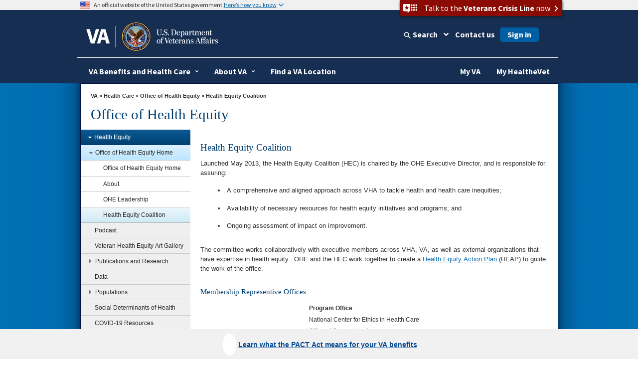

--- FILE ---
content_type: text/html
request_url: https://www.va.gov/HEALTHEQUITY/Health_Equity_Coalition.asp
body_size: 14492
content:
<!doctype html>
<html lang="en">
<head>
	<!-- START: META DATA -->
	<meta charset="utf-8">
	<meta name="author" content="" />
	<meta name="dcterms.subject" content="Health Equity Coalition" />
	<meta name="keywords" content="About; Member" />
	
	
			
			<meta name="description" content="Health Equity Coalition" />
			
		
	
	<meta name="dcterms.created" content="20151216" />
	<meta name="dcterms.dateAccepted" content="20250122" />
	
	
			
			<meta name="dcterms.type" content="General Information" />
			
		
	
	<meta http-equiv="X-UA-Compatible" content="IE=edge" />

<!-- END: Meta tags for Twitter cards -->

<meta name="viewport" content="width=device-width, initial-scale=1.0" />
	<!-- END: META DATA -->
	


<!-- Bootstrap -->

	<script type="text/javascript" src="/ruxitagentjs_ICA7NVfghqrux_10319250807130352.js" data-dtconfig="rid=RID_-1789681343|rpid=2044303960|domain=va.gov|reportUrl=/rb_65aa2f7a-2a1d-4836-9cfb-f98e8ba3af74|app=ea7c4b59f27d43eb|ssc=1|owasp=1|featureHash=ICA7NVfghqrux|rdnt=1|uxrgce=1|cuc=e0lcgmjb|mel=100000|dpvc=1|md=mdcc1=cissSecId|lastModification=1769796357639|tp=500,50,0|srbbv=2|agentUri=/ruxitagentjs_ICA7NVfghqrux_10319250807130352.js"></script><link href="/va_files/2014/responsive/images/favicon.ico" media="all" rel="shortcut icon" type="image/x-icon">

	<link href="/va_files/2014/responsive/styles/bootstrap.css" media="all" rel="stylesheet" type="text/css">
	<link href="/va_files/2014/responsive/styles/layout.css" media="all" rel="stylesheet" type="text/css"><!-- Different Stylesheet for the Homepage -->
	<link href="/va_files/2014/responsive/styles/accessibleMegaMenu.css" media="all" rel="stylesheet" type="text/css">
	<link href="/va_files/2014/responsive/styles/health.css" media="all" rel="stylesheet" type="text/css">
	<link href="/va_files/2014/responsive/styles/slider.css" media="all" rel="stylesheet" type="text/css">
	<link href="/va_files/2014/responsive/styles/slide-menu-custom.css" media="all" rel="stylesheet" type="text/css">
	<link href="/va_files/2014/responsive/styles/tabs.css" media="all" rel="stylesheet" type="text/css">
	<link href="/va_files/2014/responsive/styles/modal.css" media="all" rel="stylesheet" type="text/css">
	<link href="https://cdn.eo.va.gov/vendor/fa5/current/css/all.css" rel="stylesheet" type="text/css"/>
<!-- HTML5 Shim and Respond.js IE8 support of HTML5 elements and media queries -->
<!-- WARNING: Respond.js doesn't work if you view the page via file:// -->
<!--[if lt IE 9]>
  <script type="text/javascript" src="/va_files/2014/responsive/scripts/html5shiv.js"></script>
  <script type="text/javascript" src="/va_files/2014/responsive/scripts/respond.min.js"></script>
<![endif]-->
<!--[if IE]>
	<link href="/va_files/2014/responsive/styles/ie9all.css" media="all" rel="stylesheet" type="text/css">
<![endif]-->
<!--[if IE 8]>
	<link href="/va_files/2014/responsive/styles/ie8.css" media="all" rel="stylesheet" type="text/css">
<![endif]-->
<!--[if IE 7]>
	<link href="/va_files/2014/responsive/styles/ie7.css" media="all" rel="stylesheet" type="text/css">
<![endif]-->


<script type="text/javascript" src="/va_files/2014/responsive/scripts/jquery-1-10-2.js"></script>
<script type="text/javascript" src="/va_files/2014/responsive/scripts/swipe-min.js"></script>
<script type="text/javascript" src="/va_files/2014/responsive/scripts/scrollable.js"></script>
<script type="text/javascript" src="/va_files/2014/responsive/scripts/left-nav.js"></script>
<script type="text/javascript" src="/va_files/2014/responsive/scripts/tabs-library.js"></script>
<script type="text/javascript" src="/va_files/2014/responsive/scripts/tabs-accord.js"></script>
<script type="text/javascript" src="/va_files/2014/responsive/scripts/accessible2.js"></script>
<script type="text/javascript" src="/va_files/2014/responsive/scripts/custom-feature.js"></script>

<script src="/va_files/2014/responsive/scripts/externalLinks.js" type="text/javascript"></script>


<script async type="text/javascript" src="https://dap.digitalgov.gov/Universal-Federated-Analytics-Min.js?agency=VA&yt=1&pga4=G-Y8BBTRX2M1" id="_fed_an_ua_tag"></script>

<style type="text/css">.brand-consolidation-deprecated { display: none !important; } </style>
<link rel="stylesheet" href="https://prod-va-gov-assets.s3-us-gov-west-1.amazonaws.com/generated/styleConsolidated.css" />
<script type="text/javascript" src="https://prod-va-gov-assets.s3-us-gov-west-1.amazonaws.com/generated/polyfills.entry.js"></script>
<script type="text/javascript" src="https://prod-va-gov-assets.s3-us-gov-west-1.amazonaws.com/generated/vendor.entry.js"></script>
<script type="text/javascript" src="https://prod-va-gov-assets.s3-us-gov-west-1.amazonaws.com/generated/proxy-rewrite.entry.js"></script>
<script type="text/javascript" src="https://prod-va-gov-assets.s3-us-gov-west-1.amazonaws.com/js/vendor/uswds.min.js"></script>

<!-- Google Tag Manager -->
<script>(function(w,d,s,l,i){w[l]=w[l]||[];w[l].push({'gtm.start':
new Date().getTime(),event:'gtm.js'});var f=d.getElementsByTagName(s)[0],
j=d.createElement(s),dl=l!='dataLayer'?'&l='+l:'';j.async=true;j.src=
'https://www.googletagmanager.com/gtm.js?id='+i+dl+ '&gtm_auth=EVfhr6k93Fl16jzaZVCafQ&gtm_preview=env-2&gtm_cookies_win=x';f.parentNode.insertBefore(j,f);
})(window,document,'script','dataLayer','GTM-WZ6MXMD');</script>
<!-- End Google Tag Manager -->

<!-- Analytics Script for Siteimprove -->
<script async src="https://siteimproveanalytics.com/js/siteanalyze_6319010.js"></script>

<!-- consolidation_4c8f2cfe1e1c427c5b14529d202ee961 -->

<meta property="og:locale" content="en_US" />
<meta property="og:type" content="website" />
<meta content="https://www.va.gov/img/design/logo/va-og-image.png" property="og:image" />
<meta content="VA.gov | Veterans Affairs" property="og:title">

<meta content="VA.gov | Veterans Affairs" name="twitter:title">
<meta name="twitter:card" content="Summary" />
<meta name="twitter:site" content="@DeptVetAffairs" />
<meta content="Apply for and manage the VA benefits and services you’ve earned as a Veteran, Servicemember, or family member—like health care, disability, education, and more." property="og:description" />
<meta content="Apply for and manage the VA benefits and services you’ve earned as a Veteran, Servicemember, or family member—like health care, disability, education, and more." name="twitter:description" />
<meta content="Apply for and manage the VA benefits and services you’ve earned as a Veteran, Servicemember, or family member—like health care, disability, education, and more." name="description" />
<meta name="twitter:image" content="https://www.va.gov/img/design/logo/va-og-twitter-image.png" />


<style type="text/css" media="screen,print">
   @import url(/TS_SHARED/2014/responsive/va_administrations/VHA/styles/site-styles.css);
</style>
<script type="text/javascript">
   var vaSurvey = 'mcenter';
   var vaSiteFolder = 'HEALTHEQUITY';
</script>

<script type="text/javascript" src="/TS_SHARED/2014/responsive/va_administrations/VHA/scripts/analytics-po.js"></script>
	               
  <title>Health Equity Coalition - Office of Health Equity</title>

	
	
	
	

</head>

<body>


<div id="skiplink"> <a href="#main-content" >skip to page content</a></div>

	<!-- BACK GROUND WRAPPER EFFECTS -->   

	<div id="main">
	
	<div id="bg-main">
	 <div id="bg-middle-effect"> 
      <div class="container" id="main-wrap">
	  
        <header class="row main-header-wrap">

			<div class="csshide">

	Attention A T users.  To access the menus on this page please perform the following steps.



		1. Please switch auto forms mode to off.

		2. Hit enter to expand a main menu option (Health, Benefits, etc).

		3. To enter and activate the submenu links, hit the down arrow.



	You will now be able to tab or arrow up or down through the submenu options to access/activate the submenu links.

	</div>

          <div class="main-header clearfix">

            <!-- #Top tab-->

            <div id="locator-mobile">

             <div class="va-crisis-line">

	<div class="va-flex">

		<button data-show="#modal-crisisline" class="va-crisis-line-button va-overlay-trigger"> <span class="va-flex"> <span class="vcl"></span>Get help from Veterans Crisis Line </span> </button>

	</div>

</div>

              <div id="mainLocator-btn">Locator</div>

                <div id="mainContact-btn">Contact</div>

              <div class="search-btn" id="search-btn">Search</div>

             <div id="main-contact">

			    <div class="title">Contact Us</div>

                <p><a href="https://www.va.gov/contact-us/#explore-our-faqs-and-other-res">FAQs</a></p>

				<p><a href="https://www.va.gov/contact-us/#contact-us-online-through-ask-">Ask a Question</a></p>

			    <p><a href="https://www.va.gov/contact-us/#call-us">Toll Free Numbers</a></p>

              </div>

              <div id="main-locator">

			   <div class="title">Locator</div>

                <p><a href="https://www.va.gov/directory/guide/division_flsh.asp?dnum=1">Hospitals and Clinics</a></p>

				<p><a href="https://www.va.gov/directory/guide/vetcenter_flsh.asp">Vet Centers</a></p>

				<p><a href="https://www.va.gov/directory/guide/division_flsh.asp?dnum=3">Regional Benefits Offices</a></p>

				<p><a href="https://www.benefits.va.gov/homeloans/contact_rlc_info.asp">Regional Loan Centers</a></p>

				<p><a href="https://www.va.gov/directory/guide/division_flsh.asp?dnum=4 ">Cemetery Locations</a></p>

              </div>

            </div>

            <!-- end-->

            <!-- # social and search -->

            <div class="social-n-search">

        <div class="va-crisis-line">

	<div class="va-flex">

		<button data-show="#modal-crisisline" class="va-crisis-line-button va-overlay-trigger"> <span class="va-flex"> <span class="vcl"></span>Get help from Veterans Crisis Line </span> </button>

	</div>

</div>



              <div class="search-btn">Search</div>

                            <div id="main-search">

                <!-- SEARCH -->



                                 <div id="search-area">

<form id="searchForm" method="GET" action="https://www.va.gov/search/">





        <!-- do not insert line breaks in the div tag below -->

        <div id="mainSearchForm"><label for="searchtxt" class="positionsearch">Enter your search text</label><input name="query" type="text" id="searchtxt" size="5" title="Enter your search text" value="" /><input name="t" type="hidden" value="false" /><label class="positionsearch" for="edit-submit">Button to start search</label><input id="edit-submit" class="form-submit" type="image" src="https://www.va.gov/va_files/2014/responsive/images/main-search-button.png" alt="Click here to submit your search" name="submit"></div>



</form>

                                 </div>

                            <!-- END SEARCH -->

              </div>

              <!-- End main site search -->

              <div id="main-social-wrapper">

                <div class="social-wrapper-508">

                <div id="main-secondary-nav">

                <ul class="secondary-nav">

					<li><a href="https://www.va.gov/site_map.htm" title="Site Map A-Z">site map [a-z]</a></li>

                </ul>

               </div><!--End main secondary nav -->

                <div class="main-social-containers"><a title="Link to VA's Email Directory" href="https://public.govdelivery.com/accounts/USVA/subscriber/new/"><img src="https://www.va.gov/va_files/2014/responsive/images/social-email.png" alt="Email icon"></a></div>

                <div class="main-social-containers"><a title="Link to VA's main Facebook page" href="https://www.facebook.com/VeteransAffairs"><img src="https://www.va.gov/va_files/2014/responsive/images/social-fb.png" alt="Facebook icon"></a></div>

                <div class="main-social-containers"><a title="Link to VA's main Twitter account" href="https://www.twitter.com/DeptVetAffairs/"><img src="https://www.va.gov/va_files/2014/responsive/images/social-twitter.png" alt="Twitter icon"></a></div>

                <div class="main-social-containers"><a title="Link to VA News" href="https://news.va.gov"><img src="https://www.va.gov/va_files/2014/responsive/images/social-blog.png" alt="Blog icon"></a></div>

                <div class="main-social-containers"><a title="Link to VA's main Flickr account" href="https://www.flickr.com/photos/VeteransAffairs/"><img src="https://www.va.gov/va_files/2014/responsive/images/social-flickr.png" alt="Flickr icon"></a></div>

                <div class="main-social-containers"><a title="Link to VA's main Youtube account" href="https://www.youtube.com/user/DeptVetAffairs"><img src="https://www.va.gov/va_files/2014/responsive/images/social-youtube.png" alt="Youtube icon"></a></div>

                <div class="main-social-containers"><a title="Link to VA's main Instagram account" href="https://www.instagram.com/deptvetaffairs/"><img src="https://www.va.gov/va_files/2014/responsive/images/social-instagram.png" alt="Instagram icon"></a></div>

			</div><!-- End social-wrapper-508 -->





            </div><!--End main social wrapper -->









            </div>

            <!-- # social and search -->

            <!-- # logo -->

            <div id="main-logo"> <a href="https://www.va.gov" title="Go to VA.gov"  class="logo"><img src="/va_files/2014/responsive/images/header-logo.png" alt="Official seal of the United States Department of Veterans Affairs"></a> </div>

            <!-- / logo -->

          </div>


  <!-- ************************************** START MAIN NAVIGATION   ********************************************* -->

           <!-- main navigation -->
          <nav id="main-nav" class="main-nav">
            <div id="menu-btn" class="menu-btn">
              <div class="rt-menu"><span>More VA</span></div>
            </div>
            <!-- # navigation -->
            <div id="nav-wrap">
			<b id="close-nav"></b>
              <div class="menu-btn" id="menu-btn-close">
                <div class="rt-menu"><span>More VA</span></div>
              </div>

			 	 <div id="nav-container" class="nav-container-close">
				<ol class="accessible-megamenu">
				   <li class="accessible-megamenu-top-nav-item"> <!-- Begin Heathcare Dropdown -->
						<span class="mega-hdr-text"> <a href="https://www.va.gov/health" aria-haspopup="true">Health</a></span>
						<div class="cols-1 firstcol accessible-megamenu-panel">
							<ol>
								<li class="accessible-megamenu-panel-group">
									 <ol>
                                	<li><a href="https://www.va.gov/health-care/">Health Care Information</a></li>
                         			<li><a href="https://www.va.gov/health/topics/">A-Z Health Topic Finder</a></li>
                        		 	<li><a href="https://www.myhealth.va.gov/">My Health<strong><em>e</em></strong>Vet</a></li>
                         			<li><a href="https://www.va.gov/health-care/refill-track-prescriptions">Prescriptions Refills</a></li>
                                    <li><a href="https://www.va.gov/health-care/schedule-view-va-appointments">Schedule a VA Appointment</a></li>
                         			<li><a href="https://www.veteranscrisisline.net/">Veterans Crisis Line</a></li>
                         			<li><a href="https://www.mentalhealth.va.gov/">Mental Health</a></li>
                         			<li><a href="https://www.ptsd.va.gov/">PTSD</a></li>
                         			<li><a href="https://www.publichealth.va.gov/">Public Health</a></li>
									<li><a href="https://www.va.gov/communitycare/">Community Care</a></li>
                                    <li><a href="https://www.caregiver.va.gov/">Caregiver Support </a></li>
                                    <li><a href="https://www.va.gov/resources/choosing-between-urgent-and-emergency-care/">Urgent Care </a></li>

                            </ol>
								</li>
							</ol>
						</div>
				  </li> <!-- End Health Dropdown -->
					<li class="accessible-megamenu-top-nav-item"> <!-- Begin Benefits Dropdown -->
						<span class="mega-hdr-text"> <a href="https://www.benefits.va.gov/" aria-haspopup="true">Benefits</a></span>
						<div class="cols-1 accessible-megamenu-panel">
							<ol>
								<li class="accessible-megamenu-panel-group">
									 <ol>
                               	    <li><a href="https://www.benefits.va.gov/">General Benefits Information</a></li>
                        			<li><a href="https://www.benefits.va.gov/compensation/">Disability Compensation</a></li>
                        			<li><a href="https://www.benefits.va.gov/pension/">Pension</a></li>
                        			<li><a href="https://www.benefits.va.gov/gibill/">GI Bill <span class="registeredmark">&#174;</span></a></li>
                        			<li><a href="https://www.benefits.va.gov/vocrehab/" >Vocational Rehabilitation &amp; Employment</a></li>

                        			<li><a href="https://www.benefits.va.gov/gibill/survivor_dependent_assistance.asp">Dependents&#39; Educational Assistance</a></li>
                        			<li><a href="https://www.va.gov/opa/persona/dependent_survivor.asp">Survivor Benefits</a></li>
                        			<li><a href="https://www.benefits.va.gov/homeloans/">Home Loans</a></li>
                        			<li><a href="https://www.benefits.va.gov/insurance/">Life Insurance</a></li>
                                    <li><a href="https://benefits.va.gov/benefits/appeals.asp">Appeals Modernization</a></li>

                            </ol>
								</li>
							</ol>
						</div>
					</li> <!-- End Benefits Dropdown Dropdown -->
					<li class="accessible-megamenu-top-nav-item"> <!-- Begin Burials and Memorials Dropdown -->
						<span class="mega-hdr-text"> <a href="https://www.cem.va.gov/" aria-haspopup="true">Burials &amp; Memorials</a></span>
						<div class="cols-1 accessible-megamenu-panel" >
							<ol>
								<li class="accessible-megamenu-panel-group">
									 <ol>
                                <li><a href="https://www.cem.va.gov/">National Cemetery Information</a></li>
                        			<li><a href="https://www.cem.va.gov/burial-memorial-benefits/">Burial and Memorial Benefits</a></li>
                        			<!-- <li><a href="https://www.cem.va.gov/hmm/">Headstones Markers &amp; Medallions</a></li> -->
                        			<!-- <li><a href="https://www.cem.va.gov/pmc.asp">Presidential Memorial Certificates</a></li> -->
                        			<li><a href="https://www.cem.va.gov/find-cemetery/">Find a Cemetery</a></li>
                        			<li><a href="https://www.cem.va.gov/nationwide-gravesite-locator/">Locate a Grave</a></li>
                        			<!-- <li><a href="https://www.cem.va.gov/burial_benefits/burial_flags.asp">Burial Flags</a></li> -->
                        			<!-- <li><a href="https://www.cem.va.gov/burial_benefits/">Burial Allowance</a></li> -->
                        			<li><a href="https://www.va.gov/burials-and-memorials/pre-need/form-10007-apply-for-eligibility/introduction">Apply for Pre-need Eligibility</a></li>
                        			<li><a href="https://www.va.gov/burials-memorials/schedule-a-burial/">Schedule a Burial</a></li>
                        			<li><a href="https://www.cem.va.gov/grants/">Cemetery Grants</a></li>
                        			<li><a href="https://www.cem.va.gov/hmm/cemetery-restoration.asp">Cemetery Restoration</a></li>
                        			<li><a href=" https://www.va.gov/remember/">Veterans Legacy Memorial</a></li>
                        			<li><a href="https://www.cem.va.gov/history/">NCA History Program</a></li>
                        			<li><a href="https://www.cem.va.gov/legacy/">Veterans Legacy Program</a></li>                                      
                            </ol>
								</li>
							</ol>
						</div>
					</li> <!-- EndBurials and Memorials Dropdown -->
					<li class="accessible-megamenu-top-nav-item"> <!-- Begin About VA -->
						<span class="mega-hdr-text"><a href="https://www.va.gov/landing2_about.htm" aria-haspopup="true">About VA</a></span>
						<div class="cols-2 fifthtolast accessible-megamenu-panel">
							<ol>
								<li class="accessible-megamenu-panel-group">
									<span class="mega-hdr-sub-text"><span class="panelheader">Inside VA</span></span>
									<ol class="accessible-megamenu-lvl3">
                    				<li><a href="https://www.va.gov/opa/bios/secva.asp">Secretary of VA</a></li>
                    				<li><a href="https://www.va.gov/opa/bios/">Executive Biographies</a></li>
                    				<li><a href="https://www.va.gov/landing_organizations.htm">Organizations</a></li>
                    				<li><a href="https://www.va.gov/about_va/vahistory.asp">History</a></li>
                            </ol>
								</li>
								<li class="accessible-megamenu-panel-group">
									<span class="mega-hdr-sub-text"><span class="panelheader">Budget and Performance</span></span>
									 <ol class="accessible-megamenu-lvl3">
                    				<li><a href="https://www.va.gov/performance/">VA Plans, Budget, &amp; Performance</a></li>
                    				<li><a href="https://www.va.gov/finance/afr/index.asp">Agency Financial Report (AFR)</a></li>
                    				<li><a href="https://www.va.gov/budget/products.asp">Budget Submission</a></li>
                    				<li><a href="https://www.va.gov/recovery/">Recovery Act</a></li>
                            </ol>
								</li>
							</ol>
						</div>
					</li><!-- End About VA -->
					<li class="accessible-megamenu-top-nav-item"><!-- Begin Resources -->
						<span class="mega-hdr-text"><a href="https://www.va.gov/landing_organizations.htm" aria-haspopup="true" aria-label="VA Resources">Resources</a></span>
						<div class="cols-1 accessible-megamenu-panel">
							 <ol>
                              <li class="accessible-megamenu-panel-group">
									<ol>
                                <li><a href="https://www.va.gov/landing2_business.htm">Business</a></li>
                    				<li><a href="https://www.va.gov/oca/index.asp" >Congressional Affairs</a></li>
                   					<li><a href="https://www.va.gov/jobs/">Jobs</a></li>
                    				<li><a href="https://www.va.gov/opa/publications/benefits_book.asp">Benefits Booklet</a></li>
                    				<li><a href="https://www.va.gov/vetdata/">Data &amp; Statistics</a></li>
                    				<li><a href="https://www.va.gov/data/">VA Open Data</a></li>
                    				<li><a href="https://mobile.va.gov/appstore/"> VA App Store</a></li>
                    				<li><a href="https://www.nrd.gov/">National Resource Directory</a></li>
                                    <li><a href="https://www.va.gov/ogc/recognizedvsos.asp">Veteran Service Organizations</a></li>
                                    <li><a href="https://www.va.gov/accountability/">Office of Accountability &amp; Whistleblower Protection</a></li>
                                    <li><a href="https://www.va.gov/transparency/">Transparency</a></li>
                            </ol>
							   </li>
                            </ol>
						</div>
					</li><!-- End Resources -->
					<li class="accessible-megamenu-top-nav-item">
						<span class="mega-hdr-text"><a href="https://www.va.gov/landing2_media_room.htm" aria-haspopup="true">Media Room</a></span>
						<div class="cols-3 thirdtolast accessible-megamenu-panel">
							<ol>
								<li class="accessible-megamenu-panel-group">
									<span class="mega-hdr-sub-text"><span class="panelheader">Inside the Media Room</span></span>
										<ol class="accessible-megamenu-lvl3">
											<li><a href="https://www.va.gov/opa/">Public Affairs</a></li>
											<li><a href="https://www.va.gov/opa/pressrel/">News Releases</a></li>
											<li><a href="https://www.va.gov/opa/speeches/">Speeches</a></li>
											<li><a href="https://www.youtube.com/user/DeptVetAffairs">Videos</a></li>
											<li><a href="https://www.va.gov/opa/publications/">Publications</a></li>
                                        </ol>
								</li>
								<li class="accessible-megamenu-panel-group">
									<span class="mega-hdr-sub-text"><span class="panelheader">National Observances</span></span>
									 <ol class="accessible-megamenu-lvl3">
                                	<li><a href="https://www.va.gov/opa/vetsday/">Veterans Day</a></li>
                     				<li><a href="https://www.va.gov/opa/speceven/memday/">Memorial Day</a></li>
                     				<li><a href="https://www.va.gov/opa/publications/celebrate_americas_freedoms.asp">Celebrating America&#39;s Freedoms</a></li>
                                 </ol>
								</li>
								<li class="accessible-megamenu-panel-group">
									<span class="mega-hdr-sub-text"><span class="panelheader">Special Events</span></span>
									 <ol class="accessible-megamenu-lvl3">
										<li><a href="https://www.blogs.va.gov/nvspse/">Adaptive Sports Program</a></li>
										<li><a href="https://www.blogs.va.gov/nvspse/national-veterans-creative-arts-festival/">Creative Arts Festival</a></li>
										<li><a href="https://www.blogs.va.gov/nvspse/national-veterans-golden-age-games/">Golden Age Games</a></li>
										<li><a href="https://www.blogs.va.gov/nvspse/national-veterans-summer-sports-clinic/">Summer Sports Clinic</a></li>
										<li><a href="https://www.veteransgolfclinic.org/">Training - Exposure - Experience (TEE) Tournament</a></li>
										<li><a href="https://wheelchairgames.org/">Wheelchair Games</a></li>
										<li><a href="https://www.wintersportsclinic.org/">Winter Sports Clinic</a></li>
                                      </ol>
								</li>

							</ol>
						</div>
					</li>
					<li class="accessible-megamenu-top-nav-item"><!-- Begin Locations -->
						<span class="mega-hdr-text"><a href="https://www.va.gov/landing2_locations.htm" aria-haspopup="true">Locations</a></span>
						<div class="cols-1 secondtolast accessible-megamenu-panel" >
							<ol>
								<li class="accessible-megamenu-panel-group">
								 <ol>
                                <li><a href="https://www.va.gov/directory/guide/division.asp?dnum=1&amp;isFlash=0">Hospitals &amp; Clinics</a></li>
                                <li><a href="https://www.va.gov/directory/guide/vetcenter.asp?isFlash=0">Vet Centers</a></li>
                               	<li><a href="https://www.va.gov/directory/guide/division.asp?dnum=3&amp;isFlash=0">Regional Benefits Offices</a></li>
                                <li><a href="https://www.benefits.va.gov/homeloans/contact_rlc_info.asp">Regional Loan Centers</a></li>
                                <li><a href="https://www.va.gov/directory/guide/division.asp?dnum=4&amp;isFlash=0">Cemetery Locations</a></li>
                            </ol>
								</li>
							</ol>
						</div>
					</li><!-- End Locations -->

					 <li class="accessible-megamenu-top-nav-item last"><!-- Begin Contact Us -->
						<span class="mega-hdr-text"><a href="https://www.va.gov/contact-us/" aria-haspopup="true">Contact Us</a></span>
						<div class="cols-1 last accessible-megamenu-panel" >
							<ol>
								<li class="accessible-megamenu-panel-group">
									 <ol>
                                <li><a href="https://www.va.gov/contact-us/#explore-our-faqs-and-other-res">FAQs</a></li>
                                <li><a href="https://www.va.gov/contact-us/#contact-us-online-through-ask-">Ask a Question</a></li>
                                <li><a href="https://www.va.gov/contact-us/#call-us">Toll Free Numbers</a></li>

                            </ol>
								</li>
							</ol>
						</div>
					</li><!-- End Contact Us -->
				</ol>
			 </div>

            </div>
            <!-- /navigation -->
          </nav>
          <!-- main navigation --><!-- ************************************** END MAIN NAVIGTATION   ********************************************* -->


        </header>
        <section class="row" id="container1">
     
		<div id="mainContentWrapper"> <a id="content-wrapper"></a> 
		<!-- For Skip Nav -->				
			<!-- ********** START BREADCRUMBS ********** -->
                        
			<div id="breadCrumbPath"><a href="https://www.va.gov/">VA</a> &raquo; 
                        
					
					
							
							<a href="https://www.va.gov/health">Health Care</a> &raquo; 
							
						
					
					<a href="/HEALTHEQUITY/index.asp">Office of Health Equity</a>
          
          
          
            
                   
                  
            
            &raquo;
           
						
					
          
					Health Equity Coalition
				</div>
				<!-- ********** END BREADCRUMBS ********** -->

                <!--end breadCrumbPath-->
				<!-- ********** START PAGE TITLE ********** -->

		
		
			
				<h1 id="site-title">Office of Health Equity</h1>
			
			
		

				<!-- ********** END PAGE TITLE ********** -->
			</div>
			
              <!--End main content wrapper -->

     
	
          <!-- Left Container -->
          <div class="col-md-3" id="left-bar-wrap">
            <div class="fill">

                 





<!-- *************** START LEFT NAVIGATION MENU ***************** -->
<!-- ********** START LEFT NAV MENU CODE ********** -->
<div id="leftNavContainer" class="clearfix">
   <!-- ********** START LEFT NAVIGATION *************** -->
   <div class="sitemap" id="sitemapup"><span>Menu</span></div>
   <div id="leftNavWrap">
      <div id="leftNav" class="lftNavhide">
         <div class="sitemap" ><span>Menu</span></div>
	 <ul class="accordion" style="margin-left:0px; padding-top:0px;">
            <!-- ********** START PROGRAM OFFICE NAV ************ -->




   
         <li><a href="#" title="Health Equity"><span></span>Health Equity</a>
            <ul class="sub-menu">
   
   
   
   
      
               <li><a href="/HEALTHEQUITY/index.asp" title="Office of Health Equity Home"><span></span>Office of Health Equity Home</a>
                  <ul class="sub-sub-menu">
      
      
      
      
         
                     <li><a href="/HEALTHEQUITY/index.asp" title="Office of Health Equity Home">Office of Health Equity Home</a></li>
         
      
      
      
      
         
                     <li><a href="/HEALTHEQUITY/Facts_About_OHE.asp" title="About">About</a></li>
         
      
      
      
      
         
                     <li><a href="/HEALTHEQUITY/OHE_Leadership.asp" title="OHE Leadership">OHE Leadership</a></li>
         
      
      
      
      
         
                     <li><a href="/HEALTHEQUITY/Health_Equity_Coalition.asp" title="Health Equity Coalition">Health Equity Coalition</a></li>
         
      
      
      
                  </ul>
      
   
   
   
   
      
               <li><a href="/HEALTHEQUITY/Podcast/index.asp" title="Podcast">Podcast</a></li>
      
   
   
   
   
      
               <li><a href="/HEALTHEQUITY/Veterans_Health_Equity_Art_Gallery.asp" title="Veteran Health Equity Art Gallery">Veteran Health Equity Art Gallery</a></li>
      
   
   
   
   
      
               <li><a href="/HEALTHEQUITY/Publications_and_Research.asp" title="Publications and Research"><span></span>Publications and Research</a>
                  <ul class="sub-sub-menu">
      
      
      
      
         
                     <li><a href="/HEALTHEQUITY/Publications_and_Research.asp" title="Publications and Research">Publications and Research</a></li>
         
      
      
      
      
         
                     <li><a href="/HEALTHEQUITY/NVHER.asp" title="National Veteran Health Equity Report">National Veteran Health Equity Report</a></li>
         
      
      
      
                  </ul>
      
   
   
   
   
      
               <li><a href="/HEALTHEQUITY/Data.asp" title="Data">Data</a></li>
      
   
   
   
   
      
               <li><a href="/HEALTHEQUITY/Populations_Page.asp" title="Populations"><span></span>Populations</a>
                  <ul class="sub-sub-menu">
      
      
      
      
         
                     <li><a href="/HEALTHEQUITY/LGBT.asp" title="Lesbian, Gay, Bisexual, and Queer">Lesbian, Gay, Bisexual, and Queer</a></li>
         
      
      
      
      
         
                     <li><a href="/HEALTHEQUITY/Race_Ethnicity.asp" title="Racial and Ethnic Minorities">Racial and Ethnic Minorities</a></li>
         
      
      
      
      
         
                     <li><a href="/HEALTHEQUITY/Rural.asp" title="Rural">Rural</a></li>
         
      
      
      
      
         
                     <li><a href="/HEALTHEQUITY/Women_Veterans.asp" title="Women">Women</a></li>
         
      
      
      
                  </ul>
      
   
   
   
   
      
               <li><a href="/HEALTHEQUITY/Social_Determinants_of_Health.asp" title="Social Determinants of Health">Social Determinants of Health</a></li>
      
   
   
   
   
      
               <li><a href="/HEALTHEQUITY/COVID_19_Resources.asp" title="COVID-19 Resources">COVID-19 Resources</a></li>
      
   
   
   
   
      
               <li><a href="/HEALTHEQUITY/Tools.asp" title="Tools"><span></span>Tools</a>
                  <ul class="sub-sub-menu">
      
      
      
      
         
                     <li><a href="/HEALTHEQUITY/For_Healthcare_Professionals.asp" title="Tools for Health Care Professionals">Tools for Health Care Professionals</a></li>
         
      
      
      
      
         
                     <li><a href="/HEALTHEQUITY/For_Researchers.asp" title="Tools for Researchers">Tools for Researchers</a></li>
         
      
      
      
      
         
                     <li><a href="/HEALTHEQUITY/National_Resource_Directory.asp" title="National Resource Directory">National Resource Directory</a></li>
         
      
      
      
                  </ul>
      
   
   
   
   
      
               <li><a href="/HEALTHEQUITY/Partners_Stakeholders.asp" title="Partners and Stakeholders"><span></span>Partners and Stakeholders</a>
                  <ul class="sub-sub-menu">
      
      
      
      
         
                     <li><a href="/HEALTHEQUITY/Partners_Stakeholders.asp" title="Partners and Stakeholders">Partners and Stakeholders</a></li>
         
      
      
      
      
         
                     <li><a href="/HEALTHEQUITY/VA_Partners.asp" title="VA National Partners">VA National Partners</a></li>
         
      
      
      
      
         
                     <li><a href="/HEALTHEQUITY/VA_Medical_Center_Partners.asp" title="VA Medical Center Partners">VA Medical Center Partners</a></li>
         
      
      
      
      
         
                     <li><a href="/HEALTHEQUITY/External_Partners.asp" title="External Partners">External Partners</a></li>
         
      
      
      
                  </ul>
      
   
   
   
   
      
               <li><a href="/HEALTHEQUITY/Updates.asp" title="Listserv">Listserv</a></li>
      
   
   
   
            </ul>
   



<!-- ********** START VHA NAV ************ -->
              <li><a href="#"><span></span>More Health Care</a>
                  <ul class="sub-menu">
                     <li><a href="https://www.va.gov/health/index.asp">Veterans Health Administration</a></li>
                     <li><a href="#"><span></span>Health Benefits</a>
                        <ul class="sub-sub-menu">
                           <li><a href="https://www.va.gov/health-care/">Health Benefits Home</a></li>
                           <li><a href="#"><span></span>Apply for VA Care</a>
                              <ul class="sub-sub-menu">
                                 <li><a href="https://www.va.gov/health-care/how-to-apply/">Apply Online</a></li>
                                 <li><a href="https://www.va.gov/health-care/eligibility/">Veteran Eligibility</a></li>
                                 <li><a href="https://www.va.gov/healthbenefits/apply/active_duty.asp">Active Duty</a></li>
                                 <li><a href="https://www.va.gov/health-care/family-caregiver-benefits/">Families of Veterans</a></li>
                                 <li><a href="https://www.va.gov/health-care/health-needs-conditions/womens-health-needs/">Women Veterans</a></li>
                              </ul>
                           </li>
                           <li><a href="#"><span></span>Determine Costs</a>
                              <ul class="sub-sub-menu">
                                 <li><a href="https://www.va.gov/communitycare/revenue_ops/copays.asp">Copays</a></li>
                                 <li><a href="https://www.va.gov/healthbenefits/cost/financial_assessment.asp">Means Test</a></li>
                                 <li><a href="https://www.va.gov/health-care/about-va-health-benefits/va-health-care-and-other-insurance/">Health Insurance</a></li>
                                 <li><a href="https://www.va.gov/healthbenefits/cost/make_a_payment.asp">Make a Payment</a></li>
                              </ul>
                           </li>
                           <li><a href="#"><span></span>Community Care</a>
                              <ul class="sub-sub-menu">
                                 <li><a href="https://www.va.gov/communitycare/">Community Care Home</a></li>
                                 <li><a href="https://www.va.gov/communitycare/programs/veterans/index.asp">For Veterans</a></li>
                                 <li><a href="https://www.va.gov/communitycare/providers/index.asp">For Providers</a></li>
                                 <li><a href="https://www.va.gov/communitycare/pubs/index.asp">Forms &amp; Publications</a></li>
                              </ul>
                           </li>
                           <li><a href="#"><span></span>Affordable Care Act</a>
                              <ul class="sub-sub-menu">
                                 <li><a href="https://www.va.gov/health/aca/index.asp">Overview</a></li>
                                 <li><a href="https://www.va.gov/health/aca/EnrolledVeterans.asp">Veterans Enrolled<br>in VA Health Care</a></li>
                                 <li><a href="https://www.va.gov/health/aca/NonEnrolledVeterans.asp">Veterans Not Enrolled in VA<br>Health Care</a></li>
                                 <li><a href="https://www.va.gov/health/aca/FamilyMembers.asp">Family Members</a></li>
                                 <li><a href="https://www.va.gov/health/aca/FAQ.asp">Frequently Asked Questions</a></li>
                              </ul>
                           </li>
                           <li><a href="https://www.va.gov/health-care/schedule-view-va-appointments/">Schedule a VA Appointment</a></li>
                             <li><a href="https://www.caregiver.va.gov/">Caregiver Support</a></li>
                 <li><a href="https://www.va.gov/resources/choosing-between-urgent-and-emergency-care/">Urgent Care</a></li>
                        </ul>
                     </li>
                     <li><a href="#"><span></span>Conditions &amp; Treatments</a>
                        <ul class="sub-sub-menu">
                           <li><a href="https://www.va.gov/health/topics/index.asp">See All Conditions &amp; Treatments (A-Z)</a></li>
                           <li><a href="https://www.hepatitis.va.gov/">Hepatitis</a></li>
                           <li><a href="https://www.hiv.va.gov/">HIV</a></li>
                           <li><a href="#"><span></span>Mental Health</a>
                              <ul class="sub-sub-menu">
                                 <li><a href="https://www.mentalhealth.va.gov/">Mental Health Home</a></li>
                                 <li><a href="https://www.mentalhealth.va.gov/suicide_prevention/index.asp">Suicide Prevention</a></li>
                                 <li><a href="https://www.mentalhealth.va.gov/substance-abuse/index.asp">Substance Abuse</a></li>
                                 <li><a href="https://www.mentalhealth.va.gov/msthome/index.asp">Military Sexual Trauma</a></li>
                                 <li><a href="https://www.ptsd.va.gov/">PTSD</a></li>
                                 <li><a href="https://www.mirecc.va.gov/">Research (MIRECC)</a></li>
                              </ul>
                           </li>
                           <li><a href="https://www.publichealth.va.gov/exposures/index.asp">Military Exposures</a></li>
                           <li><a href="https://www.polytrauma.va.gov/">Polytrauma</a></li>
                           <li><a href="https://www.patientcare.va.gov/RehabilitationServices.asp">Rehabilitation</a></li>
                           <li><a href="https://www.sci.va.gov/">Spinal Cord Injury</a></li>
                           <li><a href="https://www.telehealth.va.gov/">Telehealth</a></li>
                           <li><a href="https://www.womenshealth.va.gov/">Womens Health Issues</a></li>
                        </ul>
                     </li>
                     <li><a href="#"><span></span>Wellness Programs</a>
                        <ul class="sub-sub-menu">
                           <li><a href="https://www.myhealth.va.gov/mhv-portal-web/home">MyHealtheVet</a></li>
                           <li><a href="https://www.nutrition.va.gov/">Nutrition</a></li>
                           <li><a href="https://www.mentalhealth.va.gov/quit-tobacco/">Quitting Smoking</a></li>
                           <li><a href="https://www.publichealth.va.gov/vaccines.asp">Vaccines &amp; Immunizations</a></li>
                           <li><a href="https://www.publichealth.va.gov/flu/index.asp">Flu Vaccination</a></li>
                           <li><a href="https://www.prevention.va.gov/">Prevention / Wellness</a></li>
                           <li><a href="https://www.publichealth.va.gov/">Public Health</a></li>
                           <li><a href="https://www.move.va.gov/">Weight Management (MOVE!)</a></li>
                           <li><a href="https://www.va.gov/wholehealth/">Whole Health Program</a></li>
                        </ul>
                     </li>
                     <li><a href="#"><span></span>Locations</a>
                        <ul class="sub-sub-menu">
                           <li><a href="https://www.va.gov/find-locations/?facilityType=health">Hospitals &amp; Clinics</a></li>
                           <li><a href="https://www.va.gov/find-locations/?facilityType=vet_center">Vet Centers</a></li>
                           <li><a href="https://www.vacanteen.va.gov/">Veterans Canteen Service (VCS)</a></li>
                        </ul>
                     </li>
                     <li><a href="#"><span></span>Research</a>
                        <ul class="sub-sub-menu">
                           <li><a href="https://www.research.va.gov/">Research Home</a></li>
                           <li><a href="https://www.research.va.gov/about/">About VA Research</a></li>
                           <li><a href="https://www.research.va.gov/services/">Services</a></li>
                           <li><a href="https://www.research.va.gov/programs/">Programs</a></li>
                           <li><a href="https://www.research.va.gov/currents/">News, Events and Media</a></li>
                           <li><a href="https://www.research.va.gov/topics/">Research Topics</a></li>
                           <li><a href="https://www.research.va.gov/for_veterans/">For Veterans</a></li>
                           <li><a href="https://www.research.va.gov/resources/">For Researchers</a></li>
                           <li><a href="https://www.va.gov/oro/">Research Oversight</a></li>
                        </ul>
                     </li>
                     <li><a href="#"><span></span>Special Groups</a>
                        <ul class="sub-sub-menu">
                           <li><a href="https://www.caregiver.va.gov/">Caregivers</a></li>
                           <li><a href="#"><span></span>Combat Veterans &amp; their Families</a>
                              <ul class="sub-sub-menu">
                                 <li><a href="https://www.vetcenter.va.gov/">Readjustment Counseling (Vet Centers)</a></li>
                                 <li><a href="https://www.warrelatedillness.va.gov/">War Related Illness &amp; Injury Study Center</a></li>
                              </ul>
                           </li>
                           <li><a href="https://www.va.gov/homeless/">Homeless Veterans</a></li>
                           <li><a href="https://www.oefoif.va.gov/">Returning Service Members</a></li>
                           <li><a href="https://www.ruralhealth.va.gov/">Rural Veterans</a></li>
                           <li><a href="https://www.va.gov/geriatrics/">Seniors &amp; Aging Veterans</a></li>
                           <li><a href="https://www.volunteer.va.gov/">Volunteers</a></li>
                           <li><a href="https://www.womenshealth.va.gov/">Women Veterans</a></li>
                        </ul>
                     </li>
                     <li><a href="#"><span></span>Careers, Job Help &amp; Training</a>
                        <ul class="sub-sub-menu">
                           <li><a href="#"><span></span>Find a Job with VA</a>
                              <ul class="sub-sub-menu">
                                 <li><a href="https://www.vacareers.va.gov/">Health Care Jobs (VA Careers)</a></li>
                                 <li><a href="https://www.va.gov/nursing/">Travel Nurses</a></li>
                              </ul>
                           </li>
                           <li><a href="#"><span></span>Get Job Help</a>
                              <ul class="sub-sub-menu">
                                 <li><a href="https://www.va.gov/vetsinworkplace/">Vets in the Workplace</a></li>
                                 <li><a href="https://www.vaforvets.va.gov/">VA for Vets</a></li>
                                 <li><a href="https://www.va.gov/pbi/">Performance Based Interviewing</a></li>
                              </ul>
                           </li>
                           <li><a href="https://www.va.gov/oaa/index.asp">Clinical Trainees (Academic Affiliations)</a>
                           </li>
                           <li><a href="#"><span></span>Employees &amp; Contractors</a>
                              <ul class="sub-sub-menu">
                                 <li><a href="https://www.tms.va.gov/SecureAuth35/">Talent Management System (TMS)</a></li>
                                 <li><a href="https://www.valu.va.gov/Home/Index">VA Learning University (VALU)</a></li>
                                 <li><a href="https://www.simlearn.va.gov/">SimLearn</a></li>
                                 <li><a href="https://www.va.gov/library/valnet/index.asp">Libraries (VALNET)</a></li>
                              </ul>
                           </li>
                           <li><a href="https://www.va.gov/vdl/">VA Software Documentation Library (VDL)</a></li>
                        </ul>
                     </li>
                     <li><a href="#"><span></span>About VHA</a>
                        <ul class="sub-sub-menu">
                           <li><a href="https://www.va.gov/health/aboutVHA.asp">Learn about VHA</a></li>
                           <li><a href="https://www.va.gov/vhapublications/">Forms &amp; Publications</a></li>
                           <li><a href="#"><span></span>Quality &amp; Safety</a>
                              <ul class="sub-sub-menu">
                                 <li><a href="https://www.accesstocare.va.gov/">Access and Quality Data</a></li>
                                 <li><a href="https://www.ethics.va.gov/">Ethics</a></li>
                                 <li><a href="https://www.healthquality.va.gov/">VA/DOD Clinical Practice Guidelines</a></li>
                                 <li><a href="https://www.va.gov/health/medicalinspector/">Medical Inspector</a></li>
                                 <li><a href="https://www.patientsafety.va.gov/">Patient Safety</a></li>
                              </ul>
                           </li>
                           <li><a href="#"><span></span>Organizations</a>
                              <ul class="sub-sub-menu">
                                 <li><a href="https://www.va.gov/health/landing_admin.asp">Administrative</a></li>
                                 <li><a href="https://www.va.gov/health/landing_clinical.asp">Clinical</a></li>
                              </ul>
                           </li>
                        </ul>
                     </li>
                  </ul>
              </li>
              <!-- ********** END VHA NAV ************ -->

			</ul>
			</div>
			<!--************ END LEFT NAVIGATION ***************-->
		</div>
        <!-- *********** LEFT COLUMN ADDITIONAL CONTENT AREA *************** -->
        <div id="left-col-content">
           <!-- ****************** QUICK LINKS ********************** -->
           <div class="widget clearfix">
              <div class="widget-title"><span class="hdr-text">Quick Links </span></div>
              <div id="widget-quick-links">
                 <div id="widget-locator">
                    <div id="locator-form">

                       <script language="javascript" type="text/javascript">
                          var address = "";
                          var url = "";
                          function Validate() {
                            var addr=trim(document.zipSearch.inputaddress.value);
                            if (addr.length==0 || addr.toLowerCase()=="zip code"){
                               alert("Please enter Zip code.");
                               document.zipSearch.inputaddress.focus();
                               return false;
                            } else {
                               address = trim(document.zipSearch.inputaddress.value);
                               pgname = "https://www.va.gov/find-locations/";
                               url = pgname + "?address=" + address + "&page=1&facilityType=health&serviceType";
                               window.location.href=url;
                               return false;
                            }
                          }

                          function trim(str) {
                            var re = /^\s+(.*?)\s+$/;
                            return str.replace(re,"$1");
                          }
                        </script>

                        <form name="zipSearch" action="https://www.va.gov/find-locations/" method="get" onSubmit="return Validate();">
                            <label for="LocatorPostalCode" class="positionset">Enter ZIP code here</label>
                            <input id="LocatorPostalCode" class="inputstyle" type="text" onFocus="this.value=''" size="10" maxlength="10" value="Zip Code" name="inputaddress" title="Enter ZIP here">
                            <div id="zipButton">
                              <label for="zipInputButton" class="positionset">Enter ZIP code here</label>
                              <input id="zipInputButton" type="image" src="/va_files/2012/images/button-locator.png" alt="Search" title="Click here to submit"><input type="submit" id="submit-hidethis" class="hidethis" value="Search" />
                            </div>
                            <!-- End ZIp Button -->
                          </form>
                    </div> <!-- End Locator Form -->

                    <ul>
                       <li><a title="Heath Programs" href="https://www.va.gov/health/programs/index.asp"><img src="https://www.va.gov/health/images/homepage/button-health.png" alt="Health Programs"></a></li>
                       <li><a title="Public Health Issues" href="https://www.publichealth.va.gov/"><img src="https://www.va.gov/health/images/homepage/button-protect-your-health.png" alt="Protect your health"></a></li>
                       <li><a title="A-Z Health Topics Index" href="https://www.va.gov/health/topics/index.asp"><img src="https://www.va.gov/health/images/homepage/button-health-a-z.png" alt="Learn more: A-Z Health"></a></li>
                    </ul>
                 </div><!--end locator -->
              </div><!-- end quick links -->
           </div> <!-- end widget -->
           <!-- ****************** END QUICK LINKS ********************** -->

           <div class="clearfix"></div>

           <!-- ********************* MHV and Blue Button ************************* -->
           <div class="badge"><a href="https://www.veteranscrisisline.net/"><img src="https://www.va.gov/health/images/homepage/badge_VCL.jpg" width="184" height="90" title="Veterans Crisis Line Badge" alt="Veterans Crisis Line Badge"></a></div>
           <div class="badge"><a href="https://www.myhealth.va.gov/mhv-portal-web/home"><img src="https://www.va.gov/health/images/homepage/badge_MHEV.jpg" width="184" height="90" title="My healthevet badge" alt="My healthevet badge" ></a></div>
           <!-- ********************* END OF MHV and Blue Button ************************* -->
        </div><!--End Left Col Content -->
        <!-- *********** END OF LEFT COLUMN ADDITIONAL CONTENT AREA *************** -->

<style>
       .va-footer-links-bottom:last-of-type {
           margin-bottom: 20px;
       }

       #footer-alert {
           position: fixed;
           bottom: 0;
           left:0;
           z-index:1;
           width: 100%;
           height: 60px;
           background-color: #f1f1f1;
       }
       
       #footer-alert p {
           margin: 8px auto;
           text-align: center;
           font-size: 16px;
           font-weight: 700;
           color: #004795;
       }
       
       #footer-alert p a {
           color: #004795;
       }
       
       .va-banner-body > p > i {
           display: none;
       }

@media (min-width: 480px) {	
       
       .va-banner-body > p > i {
           display: inline-block;
           background-color: #ffffff;
           border-radius: 50%;
           margin: 0.4rem;
           padding: 0.8em;
       }
  
       #footer-alert p {
           margin: 5px auto;
           font-size: 1.2em;
       }
}
</style>

	<script>
        $(function() {
            document.getElementById("sub-footer").style.marginBottom = "60px";
  		    var alertMsg = "<div id=\"footer-alert\"><div class=\"va-banner-body\" role=\"banner\"><p><i class=\"fas fa-bullhorn icon-left\" aria-hidden=\"true\">&nbsp;</i><a href=\"https://www.va.gov/resources/the-pact-act-and-your-va-benefits\" title=\"PACT Act and your VA benefits\">Learn what the PACT Act means for your VA benefits <i class=\"fas fa-angle-double-right\" aria-hidden=\"true\"></i><\/a><\/p><\/div><\/div>";
		    $("body").append(alertMsg);
        });
    </script>
</div>
<!--End of left nav container -->
<!-- ******* END OF LEFT COLUMN ******** -->




			</div>
	      </div>

		   <span style="position:absolute;"><a id="main-content">&nbsp;</a></span>          
		   <!-- Right Container -->
          <div class="col-md-9">
            <div class="fill">
		  
	    
				
					
					
            	<div id="innerContentWrapper" class="innerContentWrapperFeature">
              		<div id="tier4innerContent">
					
					
				

					<!-- ********** START PAGE TITLE ********** -->
					<h2 class="page-title">Health Equity Coalition</h2>
					<!-- ********** END PAGE TITLE ********** -->

					<p>Launched May 2013, the Health Equity Coalition (HEC) is chaired by the OHE Executive Director, and is responsible for assuring:</p>
<ul>
<li>A comprehensive and aligned approach across VHA to tackle health and health care inequities;</li>
<li>Availability of necessary resources for health equity initiatives and programs; and</li>
<li>Ongoing assessment of impact on improvement.</li>
</ul>
<p>The committee works collaboratively with executive members across VHA, VA, as well as external organizations that have expertise in health equity. &nbsp;OHE and the HEC work together to create a <a rel="noopener" href="/HEALTHEQUITY/Health_Equity_Action_Plan.asp" target="_blank" title="Health Equity Action Plan">Health Equity Action Plan</a> (HEAP) to guide the work of the office.</p>
<h3>Membership Representive Offices</h3>
<center>
<table border="0">
<tbody>
<tr>
<td><strong>&nbsp;</strong></td>
<td><strong>Program Office </strong></td>
</tr>
<tr>
<td>&nbsp;</td>
<td>National Center for Ethics in Health Care</td>
</tr>
<tr>
<td>&nbsp;</td>
<td>Office of Communications</td>
</tr>
<tr>
<td>&nbsp;</td>
<td>ADUSH for Policy and Planning</td>
</tr>
<tr>
<td>&nbsp;</td>
<td>Office of ADUSH for Informatics and Analytics</td>
</tr>
<tr>
<td>&nbsp;</td>
<td>Office of Public Health</td>
</tr>
<tr>
<td>&nbsp;</td>
<td>Women Veterans Health Services</td>
</tr>
<tr>
<td>&nbsp;</td>
<td>Center for Health Equity Research and Promotion</td>
</tr>
<tr>
<td>&nbsp;</td>
<td>VISN 17 Chief Medical Officer</td>
</tr>
<tr>
<td>&nbsp;</td>
<td>Office of Mental Health and Suicide Prevention</td>
</tr>
<tr>
<td>&nbsp;</td>
<td>LGBT Health Program</td>
</tr>
<tr>
<td>&nbsp;</td>
<td>Health Systems Research</td>
</tr>
<tr>
<td>&nbsp;</td>
<td>Office of Nursing Service</td>
</tr>
<tr>
<td>&nbsp;</td>
<td>Patient Centered Care and Transformation</td>
</tr>
<tr>
<td>&nbsp;</td>
<td>Primary Care Clinical Operations</td>
</tr>
<tr>
<td>&nbsp;</td>
<td>Office of Quality, Safety, and Value</td>
</tr>
<tr>
<td>&nbsp;</td>
<td>Center for Minority Veterans</td>
</tr>
<tr>
<td>&nbsp;</td>
<td>VISN Network Director</td>
</tr>
<tr>
<td>&nbsp;</td>
<td>ADUSH for Clinical Operations</td>
</tr>
</tbody>
</table>
<br /><br /></center>
				
			<div class="clearfix"></div>
			<div class="top_link"><a href="#top">return to top <img height="10" width="7" src="/va_files/2014/responsive/images/arrow_up.png" alt="go"></a></div>
                  </div>

                  <!-- end of innerContent -->

		
		
		
                </div>
              </div>
				
				
				
          </div>
          <!-- Right Container End -->
          </div>
        </section>    

	</div><!-- End Site Wrapper -->
	</div><!-- End Middle Effect -->
	</div><!--End BG Main -->

	<!-- ************************************** START SITE FOOTER   ********************************************* -->

	<div id="footer-effect">

	        <div class="container" id="footer">
				<div class="row">
				
     
                       <div class="VHA-administration-logo"><img src="/TS_SHARED/va_administrations/VHA/VAMC/images/homepage/vha-excellence.png"  height="46" width="198" alt="VHA Excellence"></div>
	    

	                
        <div class="footer-accordion">
        <div class="col connect">
          <span class="blue-hdr top-level"><a href="javascript:void(0)">CONNECT</a></span>
          <div id="connect" class="ftrcls">
            <p class="mobile--hide"> <a href="https://www.veteranscrisisline.net/">Veterans Crisis Line:</a><br>
              <span class="larger"><a href="tel:+988">Call: 988</a></span> (Press 1)</p>
            <p class="h4correct">Social Media</p>
            <div id="footer-social-wrapper">
                <div class="main-social-containers"><a title="Link to VA's Email Directory" href="https://public.govdelivery.com/accounts/USVA/subscriber/new/"><img src="/va_files/2014/responsive/images/social-email.png" alt="Email icon"></a></div>
                <div class="main-social-containers"><a title="Link to VA's main Facebook page" href="https://www.facebook.com/VeteransAffairs"><img src="/va_files/2014/responsive/images/social-fb.png" alt="Facebook icon"></a></div>
                <div class="main-social-containers"><a title="Link to VA's main Twitter account" href="https://www.twitter.com/DeptVetAffairs/"><img src="/va_files/2014/responsive/images/social-twitter.png" alt="Twitter icon"></a></div>
                <div class="main-social-containers"><a title="Link to VA News" href="https://news.va.gov"><img src="/va_files/2014/responsive/images/social-blog.png" alt="Blog icon"></a></div>
                <div class="main-social-containers"><a title="Link to VA's main Flickr account" href="https://www.flickr.com/photos/VeteransAffairs/"><img src="/va_files/2014/responsive/images/social-flickr.png" alt="Flickr icon"></a></div>
                <div class="main-social-containers"><a title="Link to VA's main Youtube account" href="https://www.youtube.com/user/DeptVetAffairs"><img src="/va_files/2014/responsive/images/social-youtube.png" alt="Youtube icon"></a></div>
				<div class="main-social-containers"><a title="Link to VA's main Instagram account" href="https://www.instagram.com/deptvetaffairs/"><img src="/va_files/2014/responsive/images/social-instagram.png" alt="Instagram icon"></a></div>
            </div>
            <!--End Footer social wrapper -->
            <p class="h4correct"><a href="https://www.va.gov/opa/socialmedia.asp" title="The complete social media directory for the Department of Veterans Affairs" >Complete Directory </a></p>
            <div class="social-ft">
              <span class="blue-hdr">EMAIL UPDATES</span>
              <div id="footer-email">

			  <form action="https://public.govdelivery.com/accounts/USVA/subscribers/qualify"  onSubmit="return window.confirm(&quot;You are submitting information to an external page.\nAre you sure?&quot;);">
                            <input name="topic_id" type="hidden" value="USVA">
                          <label class="positionset" for="email_footer">Email Address Required</label>

                           <input class="email_footer" id="email_footer" name="email" type="text" size="10" value="Email Address" onFocus="this.value=''" title="Enter here">


                             <div id="footer-email-Button">
                            <label class="positionset" for="commit">Button to subscribe to email</label>
                            <input name="commit" class="form_button" id="commit" type="image" src="/va_files/2014/responsive/images/button-footer-email.png" alt="Click here to submit your email" title="Click here to submit your email">
                            </div>
                              </form>


              </div>
            </div>
          </div>
        </div>
          <div class="col">
            <span class="blue-hdr top-level"><a href="javascript:void(0)">VA HOME</a></span>
            <div class="ftrcls">
              <ul>
                        <li><a href="https://www.va.gov/about_va/va_notices.asp" >Notices</a></li>

                        <li><a href="https://www.va.gov/privacy/" >Privacy</a></li>
                        <li><a href="https://www.va.gov/foia/" >FOIA</a></li>
                        <li><a href="https://www.va.gov/orpm/" >Regulations</a></li>
                        <li><a href="https://www.va.gov/webpolicylinks.asp" >Web Policies</a></li>
                        <li><a href="https://www.va.gov/orm/NOFEAR_Select.asp" >No FEAR Act</a></li>
                        <li><a href="https://www.va.gov/accountability/" >Whistleblower Rights &amp; Protections</a></li>
                        <li><a href="https://www.va.gov/general/site_map.htm" >Site Index</a></li>
                        <li><a href="https://www.usa.gov/" >USA.gov</a></li>
                        <li><a href="https://www.whitehouse.gov/" >White House</a></li>
                        <li><a href="https://www.va.gov/oig/" >Inspector General</a></li>
                    </ul>
            </div>
          </div>
          <!--/ .col -->
          <div class="col">
            <span class="blue-hdr top-level"><a href="javascript:void(0)">QUICK LIST</a></span>
            <div class="ftrcls">
               <ul>
                        <li><a href="https://www.benefits.va.gov/BENEFITS/Applying.asp" >Apply for Benefits</a></li>
                        <li><a href="https://www.va.gov/health-care/how-to-apply/" >Apply for Health Care</a></li>
                  		<li><a href="https://www.myhealth.va.gov/pharmacy">Prescriptions</a></li>
				  		<li><a href="https://www.va.gov/health-care/manage-health/">My Health<span>e</span>Vet</a></li>
                  		<li><a href="https://benefits.va.gov/insurance/choose.asp" >Life Insurance Online Applications</a></li>
                  		<li><a href="https://www.va.gov/vaforms/" >VA Forms</a></li>
				  		<li><a href="https://www.va.gov/landing2_locations.htm" >State and Local Resources</a></li>
				  		<li><a href="https://www.va.gov/op3/docs/StrategicPlanning/VA2014-2020strategicPlan.pdf" >Strat Plan FY 2014-2020</a> </li>
				  		<li><a href="https://www.va.gov/performance/index.asp" >VA Plans, Budget, &amp; Performance</a></li>
						<li><a href="https://www.va.gov/ogc/accreditation.asp" >VA Claims Representation</a></li>
  					</ul>
            </div>
          </div>
          <!--/ .col -->
          <div class="col">
            <span class="blue-hdr top-level"><a href="javascript:void(0)">RESOURCES</a></span>
            <div class="ftrcls">
              <ul>
			            <li><a href="https://www.va.gov/jobs/">Careers at VA</a></li>
                        <li><a href="https://www.vets.gov/employment/">Employment Center</a></li>
						<li><a href="https://www.oefoif.va.gov/" >Returning Service Members</a></li>
						<li><a href="https://www.benefits.va.gov/vocrehab/index.asp" >Vocational Rehabilitation &amp; Employment</a></li>
						<li><a href="https://www.va.gov/homeless/" >Homeless Veterans</a></li>
						<li><a href="https://www.va.gov/womenvet/" >Women Veterans</a></li>
						<li><a href="https://www.va.gov/centerforminorityveterans/" >Minority Veterans</a></li>
                        <li><a href="https://www.va.gov/opa/Plain_Language.asp" >Plain Language</a></li>
						<li><a href="https://www.va.gov/survivors/" >Surviving Spouses &amp; Dependents</a></li>
						<li><a href="https://www.va.gov/adaptivesports/" >Adaptive Sports Program</a></li>
  					</ul>
            </div>
          </div>
          <!--/ .col -->
          <div class="col">
            <span class="blue-hdr top-level"><a href="javascript:void(0)">ADMINISTRATION</a></span>
            <div class="ftrcls">
            <ul>
                  		<li><a href="https://www.va.gov/health/default.asp" >Veterans Health Administration</a></li>
                  		<li><a href="https://www.benefits.va.gov/benefits/" >Veterans Benefits Administration</a></li>
                  		<li><a href="https://www.cem.va.gov/" >National Cemetery Administration</a></li>
          			</ul>
            </div>
          </div>
          <!--/ .col -->
        </div>



				</div>
			</div>

	                <div id="sub-footer">
	                         <p>U.S. Department of Veterans Affairs | 810 Vermont Avenue, NW Washington DC 20420</p>
	                         <p class="small-print">Last updated January 22, 2025</p>
	                </div><!--/sub-footer-->

	       </div><!--/#footer-->

	</div><!--End Footer Effect -->
	
	<div id="modal-crisisline" class="va-overlay va-modal va-modal-large" role="alertdialog" >
	<div class="va-crisis-panel va-modal-inner va-rounded--all">
	<h2 id="va-crisis-title"  class="va-text-center va-uppercase">Get help from Veterans Crisis Line</h2>
	<div class="va-overlay-body va-crisis-panel-body">
	<ul>
		<li><a href="tel:988" tabindex='0' id="va-crisis-primary"><i class="fas fa-phone icon-left" aria-hidden="true"></i> Call <strong>988 (Press 1)</strong></a></li>
		<li><a href="sms:838255"><i class="fas fa-mobile-alt icon-left" aria-hidden="true"></i> Text to <b>838255</b></a></li>
		<li><a href="https://www.veteranscrisisline.net/ChatTermsOfService.aspx?account=Veterans%20Chat"><i class="far fa-comments"></i> Chat <b>confidentially now</b></a></li>
	<li ><i class="fa fa-fw fa-deaf icon-left margin-right-2  margin-top-2 fa-lg" aria-hidden="true"></i><a href="tel:18007994889"> Call TTY if you
          have hearing loss <strong>1-800-799-4889</strong></a></li>
          </ul>
	<p>If you are in crisis or having thoughts of suicide,
	visit <a href="https://www.veteranscrisisline.net/">VeteransCrisisLine.net</a> for more resources.</p>
	</div>
<button class="va-modal-close va-overlay-close" type="button" id="va-vcl-close-btn"><span class="usa-sr-only">Close this modal</span> <i class="far fa-times-circle fa-2x va-overlay-close usa-text-blue" aria-hidden="true" title="close this modal"></i> </button>
</div>
</div>
<script src="/va_files/2014/responsive/scripts/crisis-modal2.js"></script>


</body>
</html>





--- FILE ---
content_type: text/css
request_url: https://www.va.gov/va_files/2014/responsive/styles/layout.css
body_size: 13105
content:
@charset "utf-8";
/* CSS Document */

html{font-size:100%;overflow-x:hidden;}
body{
	position:relative;
	color: #010C29;
	font-family: Arial,Helvetica,sans-serif;
	font-size: 75%;
	height: 100%;
	overflow-x:hidden;
	background:#003161;}
.fill{
 	margin:0 -15px;
}

/* a {color: #1b3e5d !important;
}
*/
.fright{ float:right;}
a:focus, input:focus{outline: 2px dotted #c30000;
	/* outline-color: #136f7e; outline-style: solid; outline-width: 2px; */
}
.clear{ clear:both;}
.marginbtm{ margin-bottom:10px; text-align:right;}
#main{ position:relative; }
#bg-main{ min-width:320px; }
ul{
	list-style:inside;
	margin:0;
	padding:0;
}
ol{
	list-style:inside;
	list-style-type:decimal;
	margin:0;
	padding:0;
}
a:hover, a:focus{ color:#900;}


.accessible-link {
	color: #003F72;
	text-decoration: underline;
}

p {
color: #2e2e2e;
font-family: Arial,Helvetica,sans-serif;
font-size: 1.1em;
line-height: 1.5em;
margin: 0;
padding: 0 0 1.25em 0;
}
p a {
text-decoration: underline;
}
#main-wrap{
	background:#FFFFFF;
}
#breadCrumbPath {
font-size: .9em;
color: #2e2e2e;
font-weight: 600;/*was normal 12/22/16*/
margin-top: 5px;
margin-bottom: 15px;
font-family: Arial, Helvetica, sans-serif;
}
#breadCrumbPath a{ color:#2e2e2e} /*was #001e51 12/22/16*/
#breadCrumbPath a:hover, #breadCrumbPath a:focus{color:#2e2e2e}/*was #001e51 12/22/16*/
.main-header-wrap{
	background:#01133F;
}
.patient-img{float: right;margin: 0px 0px 2em 2em;}
.localBtn{ margin-bottom:0px; vertical-align:bottom;}
.non-visual{position: absolute;
height: 1px;
width: 1px;
overflow: hidden;
text-indent: -9999px;}

.positionset{position:absolute;left:-9999px;}
.positionsearch{position:absolute; left:-3000px;}
.hidethis{ display:none;}
.main-header {
background: #01133f;
overflow: hidden;
}
#main-logo {
	float: left;
}
.logo{
	display:block;
}
#main-logo img{
	width:250px;
}
.registeredmark {
font-size: .8em;
}
#footer .larger{font-size: 1.3em;}
/* ALERT BOX 508 CHANGE */


#emergency a,#IVHcontrols a,#morestories a,.basicContainer a,.pane a {color: #1b3e5d; text-decoration:underline;}

/* # social and search ========================================================== */
.social-n-search {
	display:none;
}
#main-social-wrapper{ display:none;}
#mainSearchForm{  padding: 7px;}
.share-btn, .search-btn {
	display: none;
}
/* social */
.social-wrapper-508{  float: left;
    height: 22px;
    margin-left: 210px;
    width: 200px;}
    
/*#main-social-wrapper {
	  float: right;
    height: 22px;
    /*margin: 12px 20px 10px;
	margin: 12px 42px 10px;/*Added more irght margin for new sm icon
    width: 341px;
}*/

#main-social-wrapper {
	float: right;
	height: 22px;
	margin: -5px 42px 10px 25px;
	width: 341px;
}

.main-social-containers {
  display: inline;
    float: left;
    height: 22px;
    width: 22px;
}

/*Skip Nav */
#skiplink a:active, #skiplink a:focus {
    background-color: #2e2e2e;
    border: 1px solid #FFFFFF;
    color: #FFFFFF;
    font-size: 13px;
    font-weight: bold;
    height: auto;
    overflow: visible;
    padding: 3px 5px 5px;
    position: absolute;
    right: 3px;
    top: 3px;
    width: auto;
    z-index: 5;
	display:block;
}


.skip {
    height: 1px;
    left: -10000px;
    overflow: hidden;
    position: absolute;
    width: 1px;
}

#skiplink a {
    height: 0;
    overflow: hidden;
    position: absolute;
    width: 0;
}






/* search */
#main-search {
height: 42px;
width: 400px;
float: right;
margin: 0 -5px 0 20px;
}
#search-area {
float: right;
text-align: right;
margin-right: 20px;
width: 400px;
}
#mainSearchForm #searchtxt {
color: #000;
font-family: Arial,Helvetica,sans-serif;
font-size: 10px;
margin-right: 5px;
margin-top: 1px;
padding-left: 0.2em;
vertical-align: top;
width: 48%;
height: 26px;
}

/* / social and search ========================================================== */
/* # main navigation ========================================================== */
#nav-wrap{
	position:absolute;
	width:0;
	top:0;
	overflow:hidden;
	background:#0F4F8D;
}
.topnav {
	padding:0;
	margin:0;
   font-size: 13px;
}
.topnav li.first-level:first-child {
    border-right: medium none;
}
.topnav li.first-level{
	display:block;
	list-style:none;
	position:relative;
	background:#0F4F8D;
	margin-bottom:1px;
}
.topnav li.nav-home-icon{display:none;}
.topnav li.first-level > a{
	display:block;
	text-align:left;
	font-weight:normal;
	color: #FFFFFF;
	position:relative;
	line-height:26px;
	 padding: 4px 10px 4px 31px;
	/*outline: medium none;*/
	/*background: url(Pgo8c3ZnIHhtbG5zPSJodHRwOi8vd3d3LnczLm9yZy8yMDAwL3N2ZyIgd2lkdGg9IjEwMCUiIGh?SJncmFkLXVjZ2ctZ2VuZXJhdGVkIiBncmFkaWVudFVuaXRzPSJ1c2VyU3BhY2VPblVzZSIgeDE);
	background: -moz-linear-gradient(top, rgba(108,110,116,1) 0%, rgba(75,77,81,1) 100%);
	background: -webkit-gradient(linear, left top, left bottom, color-stop(0%,rgba(108,110,116,1)), color-stop(100%,rgba(75,77,81,1)));
	background: -webkit-linear-gradient(top, rgba(108,110,116,1) 0%,rgba(75,77,81,1) 100%);
	background: -o-linear-gradient(top, rgba(108,110,116,1) 0%,rgba(75,77,81,1) 100%);
	background: -ms-linear-gradient(top, rgba(108,110,116,1) 0%,rgba(75,77,81,1) 100%);
	background: linear-gradient(top, rgba(108,110,116,1) 0%,rgba(75,77,81,1) 100%);
	filter: progid:DXImageTransform.Microsoft.gradient( startColorstr='#6c6e74', endColorstr='#4b4d51',GradientType=0 );*/

	 background: none repeat scroll 0 0 #003161;

     min-height: 36px;

}
.topnav li.first-level > a:after{
	content:'';
	display:block;position: absolute;
	width: 9px;
	height: 9px;
	 left: 18px;
	top: 13px;
	z-index: 999;
	background:url(/va_files/2014/responsive/images/closed.png) 0 0 no-repeat;
}
.topnav li.first-level > a.active{
	background: url(Pgo8c3ZnIHhtbG5zPSJodHRwOi8vd3d3LnczLm9yZy8yMDAwL3N2ZyIgd2lkdGg9IjEwMCUiIGh?SJncmFkLXVjZ2ctZ2VuZXJhdGVkIiBncmFkaWVudFVuaXRzPSJ1c2VyU3BhY2VPblVzZSIgeDE);
	background: -moz-linear-gradient(top, rgba(11,90,146,1) 0%, rgba(0,63,114,1) 100%);
	background: -webkit-gradient(linear, left top, left bottom, color-stop(0%,rgba(11,90,146,1)), color-stop(100%,rgba(0,63,114,1)));
	background: -webkit-linear-gradient(top, rgba(11,90,146,1) 0%,rgba(0,63,114,1) 100%);
	background: -o-linear-gradient(top, rgba(11,90,146,1) 0%,rgba(0,63,114,1) 100%);
	background: -ms-linear-gradient(top, rgba(11,90,146,1) 0%,rgba(0,63,114,1) 100%);
	background: linear-gradient(top, rgba(11,90,146,1) 0%,rgba(0,63,114,1) 100%);
	filter: progid:DXImageTransform.Microsoft.gradient( startColorstr='#0b5a92', endColorstr='#003f72',GradientType=0 );
}
.topnav li.first-level > a.active:after{	background-image:url(/va_files/2014/responsive/images/open.png);}
.topnav li.nav-home-icon > a{
background: url(Pgo8c3ZnIHhtbG5zPSJodHRwOi8vd3d3LnczLm9yZy8yMDAwL3N2ZyIgd2lkdGg9IjEwMCUiIGh?SJncmFkLXVjZ2ctZ2VuZXJhdGVkIiBncmFkaWVudFVuaXRzPSJ1c2VyU3BhY2VPblVzZSIgeDE);
	background: -moz-linear-gradient(top, rgba(108,110,116,1) 0%, rgba(75,77,81,1) 100%);
	background: -webkit-gradient(linear, left top, left bottom, color-stop(0%,rgba(108,110,116,1)), color-stop(100%,rgba(75,77,81,1)));
	background: -webkit-linear-gradient(top, rgba(108,110,116,1) 0%,rgba(75,77,81,1) 100%);
	background: -o-linear-gradient(top, rgba(108,110,116,1) 0%,rgba(75,77,81,1) 100%);
	background: -ms-linear-gradient(top, rgba(108,110,116,1) 0%,rgba(75,77,81,1) 100%);
	background: linear-gradient(top, rgba(108,110,116,1) 0%,rgba(75,77,81,1) 100%);
	filter: progid:DXImageTransform.Microsoft.gradient( startColorstr='#6c6e74', endColorstr='#4b4d51',GradientType=0 );
}
.topnav li.nav-home > a{ background:none;}
.topnav li.first-level > a:hover{text-decoration:none}
.topnav .mainnav-dd{
	display:none;
	background:#EFEFEF;
}
.sec-level, .sec-level a{
	color:#FFF;
}
.topnav .mainnav-dd li,
.topnav .mainnav-dd a{display:block;}
.sec-level > li {
	/*font:bold 12px/16px Arial,Helvetica,sand-serif;*/

	background:#EFEFEF;
	border-bottom: 1px solid #C9C9C9;
	margin-bottom:0;
}
.sec-level > li a{
	display:block;
	color:#797979;
	line-height:22px;
	padding:4px 10px 4px 35px;
}
.sec-level h4 {
	font:12px/16px Arial,Helvetica,sand-serif;
	text-transform:uppercase;
	color:#797979;
	background:#fff;
	margin-bottom:0; cursor:pointer;
}
.sec-level h4 span{
 	color: #0F4F89;
font-family: Arial,Helvetica,sand-serif;
font-size: 1em;
font-weight: bold;
letter-spacing: 0.05em;
margin: 0 0 0px;
  padding: 8px 10px 8px 45px;
text-align: left;
text-transform: uppercase;
	display:block;

	background:url(/va_files/2014/responsive/images/sub-closed.png) 25px center no-repeat;
}
.sec-level h4.active{
	background: -moz-linear-gradient(top,  #dbf0ff 0%, #cbebff 50%, #bce6ff 100%); /* FF3.6+ */
	background: -webkit-gradient(linear, left top, left bottom, color-stop(0%,#dbf0ff), color-stop(50%,#cbebff), color-stop(100%,#bce6ff)); /* Chrome,Safari4+ */
	background: -webkit-linear-gradient(top,  #dbf0ff 0%,#cbebff 50%,#bce6ff 100%); /* Chrome10+,Safari5.1+ */
	background: -o-linear-gradient(top,  #dbf0ff 0%,#cbebff 50%,#bce6ff 100%); /* Opera 11.10+ */
	background: -ms-linear-gradient(top,  #dbf0ff 0%,#cbebff 50%,#bce6ff 100%); /* IE10+ */
	background: linear-gradient(to bottom,  #dbf0ff 0%,#cbebff 50%,#bce6ff 100%); /* W3C */
	filter: progid:DXImageTransform.Microsoft.gradient( startColorstr='#dbf0ff', endColorstr='#bce6ff',GradientType=0 ); /* IE6-9 */
}
.sec-level h4.active span{background:url(/va_files/2014/responsive/images/sub-open.png) 25px center no-repeat;}
.topnav .sec-level li {

}
.topnav .tri-level{display:none;}
.topnav .tri-level li { margin-bottom:0; font-weight:normal;}
.topnav .tri-level li a{
font-size: 0.92em;
line-height: 1.7em;
	display:block;
	color:#797979;
	background:#EFEFEF;
	padding:4px 10px 4px 50px;
	border-bottom: 1px solid #C9C9C9; font-weight:normal;
}
.topnav .tri-level li:last-child a{border:none;}
.menu-btn {
    background: none repeat scroll 0 0 #195FA4;
	/*background:url(/va_files/2014/responsive/images/gray_nav_bkgd.png) repeat-x scroll left top transparent;*/
    color: #FFFFFF;
    height: 36px;
    text-align: right;
    width: auto;    text-transform: uppercase;
}
.menu-btn .lft-menu span {
    color: #FFFFFF;
    float: left;
    font-weight: bold;
    line-height: 17px;
    padding: 10px;
    text-transform: uppercase;
}

.menu-btn .rt-menu span{
    color: #FFFFFF;
    float: left;
    font-weight: bold;
    margin: 8px 10px 8px 15px;
    text-decoration: none; outline: medium none; }
#menu-btn .rt-menu span{
	  background: url("/va_files/2014/responsive/images/list-icon1.png") no-repeat scroll left top transparent;
    line-height: 14px;
    margin: 10px 9px 9px;
	padding-left: 25px; cursor:pointer;
}

.menu-back{
	display:block;
	width: 60px;
	clear:both;
	padding:3px 5px;
	margin:5px 0 10px 10px;
	background:#FFF;
	color:#2A6496;
	font-weight:bold;
	text-align:center;
	text-decoration:none;
}
/* login*/
#type2-special-message {
		z-index: 10;
		margin:0 -15px;
		overflow:hidden;
		background: #042859; /* Old browsers */
/* IE9 SVG, needs conditional override of 'filter' to 'none' */
background: url([data-uri]);
background: -moz-linear-gradient(top,  #4090b5 0%, #579cbf 31%, #042859 85%); /* FF3.6+ */
background: -webkit-gradient(linear, left top, left bottom, color-stop(0%,#4090b5), color-stop(31%,#579cbf), color-stop(85%,#042859)); /* Chrome,Safari4+ */
background: -webkit-linear-gradient(top,  #4090b5 0%,#579cbf 31%,#042859 85%); /* Chrome10+,Safari5.1+ */
background: -o-linear-gradient(top,  #4090b5 0%,#579cbf 31%,#042859 85%); /* Opera 11.10+ */
background: -ms-linear-gradient(top,  #4090b5 0%,#579cbf 31%,#042859 85%); /* IE10+ */
background: linear-gradient(to bottom,  #4090b5 0%,#579cbf 31%,#042859 85%); /* W3C */

}
a.type2-link   {font-family: "Myriad Pro",Arial,Helvetica,sans-serif; color:#FFFFFF; text-decoration:none;}

a.type2-link:link {font-family: "Myriad Pro",Arial,Helvetica,sans-serif; color:#FFFFFF;}

a.type2-link:visited { color: #8DE1FB; outline: medium none; text-decoration: none;}

a.type2-link:hover {text-decoration: underline;}

a.type2-link  a img {border: medium none;}
#type2-special-message h3 {
	font-weight:bold;
	font-family:Arial, Helvetica, sans-serif; color:#ffffff;
	text-transform:uppercase;
	text-align:center;
	text-shadow:0px 1px 2px #474747;
	filter:dropshadow(color=#474747, offx=0, offy=1);
	 margin: 0 0 6px 0;
}
#type2-special-message h3.text_replacement {
		background: url("/va_files/2014/responsive/images/text-stay-connected-to-va.png") no-repeat scroll left bottom transparent;
    height: 40px;
    text-indent: -9999px;
    width: 100%;
		margin-left:15px;
}


/* FORM STYLES FOR EMAIL COLLECTION */
form#GovDeliverySignupForm label { display:block; float:left; clear:left; margin:6px 0; }
form#GovDeliverySignupForm label input,form#GovDeliverySignupForm label textarea,form#GovDeliverySignupForm label select { float:left; width:215px; }
form#GovDeliverySignupForm #GovDeliverySignupBlock {     border: medium none; margin: 15px; width: auto; }
form#GovDeliverySignupForm #GovDeliverySignupBlock label { display:block; float:left; width: 90%;color:#ffffff;font-weight:bold;  font-family:Arial, Helvetica, sans-serif; font-size:14px; text-shadow: 0px 1px 2px #474747; filter: dropshadow(color=#474747, offx=0, offy=1); margin-bottom:5px; }
form#GovDeliverySignupForm #GovDeliverySignupBlock label.ValidateErrorText { font-weight:normal; font-size:14px; color:yellow; margin:0; }
form#GovDeliverySignupForm #GovDeliverySignupBlock select { width:215px; margin-bottom:7px; }
form#GovDeliverySignupForm #GovDeliverySignupBlock input { margin-bottom:7px; }
form#GovDeliverySignupForm #GovDeliverySignupBlock input#GovDeliveryEmail { width:209px; height:32px; background:url(/va_files/2014/responsive/images/bg-input-email.png) top left no-repeat; border:0; padding-left:5px; font-size:14px; font-weight:bold; }

form#GovDeliverySignupForm input[type="submit"] { display:inline; float:left; width:153px; height:37px; margin:5px 0 0 0px; border:0;
cursor:pointer; font-weight:bold; font-family:Arial, Helvetica, sans-serif; color:#ffffff; text-transform:uppercase; letter-spacing:.05em; font-size:16px;text-shadow:0 -1px #266684; background:url('/va_files/2014/responsive/images/bg-button-submit.png') 0 0 no-repeat; }
form#GovDeliverySignupForm input[type="submit"]:hover { background-position:0 -39px; text-shadow:0 -1px #6f161a; }
form#GovDeliverySignupForm input[type="submit"]:active { background-position:0 -39px; text-shadow:0 -1px #6f161a; }


#type2-special-message #GovDeliveryPlaceHolder p {
    font-size: 14px;
    line-height: 18px;
    margin: 15px 15px;
    padding: 0;
    text-shadow: 0 1px 2px #474747;
    width: auto;
		color:#fff;
}
.quicksearch{border: 4px solid #E0E9F0;
    font-size: 1.5em;
    margin-bottom: 10px;
    padding: 14px 3px 0;}


/* HP Content Main Styles */
#hp-three-col {height:100%; background-color:#FFFFFF;  }

#hp-three-col { height:380px;}
#hp-three-col .col{
	margin: 0 -15px;
	float:left;
	border-bottom:1px solid #e7e7e7;
	padding-bottom:15px;
	overflow:hidden;
	background: #ffffff; /* Old browsers */
	/* IE9 SVG, needs conditional override of 'filter' to 'none' */
	background: url([data-uri]);
	background: -moz-linear-gradient(left,  #ffffff 0%, #f1f1f1 100%); /* FF3.6+ */
	background: -webkit-gradient(linear, left top, right top, color-stop(0%,#ffffff), color-stop(100%,#f1f1f1)); /* Chrome,Safari4+ */
	background: -webkit-linear-gradient(left,  #ffffff 0%,#f1f1f1 100%); /* Chrome10+,Safari5.1+ */
	background: -o-linear-gradient(left,  #ffffff 0%,#f1f1f1 100%); /* Opera 11.10+ */
	background: -ms-linear-gradient(left,  #ffffff 0%,#f1f1f1 100%); /* IE10+ */
	background: linear-gradient(to right,  #ffffff 0%,#f1f1f1 100%); /* W3C */
	filter: progid:DXImageTransform.Microsoft.gradient( startColorstr='#ffffff', endColorstr='#f1f1f1',GradientType=1 ); /* IE6-8 */
}


#hp-three-col .titles {
	height:57px;
	 width: 100%;
	margin: 33px 0 0 10px;
	float:left;
}
#hp-three-col .titles h2 {
    color: #0083BE;
    font: 21px Georgia,"Times New Roman",Times,serif;
    margin:11px 0 0 3px;

}
#hp-three-col .titles h2 a {color:#0083BE; text-decoration:none; }
a:visited: {color:#0083BE;}
#hp-three-col ul.custom{overflow:hidden;}
#hp-three-col ul.custom li a:hover{text-decoration:underline;}
#hp-three-col .icons {height: 57px;  width: 52px; float:left;}
#hp-three-col p {color:#333333; margin: 0 10px 10px 19px;}

#hp-three-col ul.custom li {height:22px; width:100%; float:left; font: 12px Arial, Helvetica, sans-serif; color:#0083be;}
.hp-button-wrapper{height: 30px; width: 100%; margin: 14px 0 0 22px;}
li.bullet {list-style-type: none; background: url("/va_files/2014/responsive/images/bullet.png") no-repeat top left;height: 13px;  margin-left: 18px; padding-left: 25px;}
#hp-three-col .bullet a { color:#0083be;}
.button-getting-started{ background: url("/va_files/2014/responsive/images/button-getting-started.png") no-repeat 0 0; float:left; height:34px; width:129px; margin-top:10px; }
.button-getting-started .text a {font: "Times New Roman", Times, serif; color:#333333;text-decoration:none; height:15px; width:129px;  text-align:center; float:left; margin-top:10px; display: block;
height: 34px;}
.hp-icons { height:49px; width:57px; float:left;}
/*#swoosh{background:url("admin-swoosh2.png") no-repeat 0 0 transparent; position:relative; z-index:8; float:left; height:56px; width: 740px; margin-top:-27px;}*/

/* End HP Content Main Styles*/

/* Health Content Start */
#container{
 background:#FFFFFF;
 padding: 0 0 20px 0;
 overflow: hidden;
 }
#menuIAmA {
padding-left: 10px;
padding-bottom: 18px;
}
#menuIAmA{ display:none;}
#leftNavContainer {
	background: url("/va_files/2014/responsive/images/gray_nav_bkgd.png") left top repeat-x;
}
#menuIAmA label{
padding-left: 5px;
padding-top: 0;
font-family: Georgia, "Times New Roman", Times, serif;
font-size: 1em;
color: #001e51;
line-height: 1.5em;
font-weight: 600;/* was 400 12/22/16*/
margin: 12px 0 10px 0;
display: block;
}
.styled-select {
width: 89%;
/*height: 34px;*/
overflow: hidden;
background: url("/va_files/2014/responsive/images/select-arrow.png") no-repeat right #f2f2f2;
}
.styled-select select {
background: transparent;
width:114%;
padding: 6px 5px;
color: #444444;
font-family: Arial,Helvetica,sans-serif;
font-size: 1em;
line-height: 1.5em;
font-weight: 400;
border: 1px solid #ccc;
height: 34px;
-moz-box-sizing: border-box;
-webkit-box-sizing: border-box;
box-sizing: border-box;
}

#left-col-content {
height: 100%;
margin: auto; display:none;
}
.sitemap{ display:block;}
.lftNavhide{display:none;}
.sitemap{
	background: #195FA4;
	margin-left: 0;
	padding: 9px 10px 10px 0;
}
.sitemap span{
	color: #fff;
    font-size: 1em;
    font-weight: bold;
    padding: 10px 0 0 16px;
    text-transform: uppercase;
}
#sitemapup{
	background: url('/va_files/2014/responsive/images/list-icon1.png') no-repeat scroll 10px 46% #195FA4;
	padding-left:18px;
}
#sitemapup span{
    cursor: pointer;
}
.lftNavhide{display:none;}
/* ------------  General Widget Stlyes -------------- */


.widget {
    max-height: 100%;
    border: 4px solid #e0e9f0;
	 margin: 10px;
     padding: 3px 10px;

   /* IE9 SVG, needs conditional override of 'filter' to 'none' */

background: url([data-uri]);

background: -moz-linear-gradient(top,  rgba(255,255,255,1) 0%, rgba(239,239,239,1) 100%); /* FF3.6+ */

background: -webkit-gradient(linear, left top, left bottom, color-stop(0%,rgba(255,255,255,1)), color-stop(100%,rgba(239,239,239,1))); /* Chrome,Safari4+ */

background: -webkit-linear-gradient(top,  rgba(255,255,255,1) 0%,rgba(239,239,239,1) 100%); /* Chrome10+,Safari5.1+ */

background: -o-linear-gradient(top,  rgba(255,255,255,1) 0%,rgba(239,239,239,1) 100%); /* Opera 11.10+ */

background: -ms-linear-gradient(top,  rgba(255,255,255,1) 0%,rgba(239,239,239,1) 100%); /* IE10+ */

background: linear-gradient(top,  rgba(255,255,255,1) 0%,rgba(239,239,239,1) 100%); /* W3C */

filter: progid:DXImageTransform.Microsoft.gradient( startColorstr='#ffffff', endColorstr='#efefef',GradientType=0 ); /* IE6-8 */
}
.widget1 {
    max-height: 100%;
    border: 4px solid #e0e9f0;
	 margin: 10px;
     padding: 3px 10px;

   /* IE9 SVG, needs conditional override of 'filter' to 'none' */

background: url([data-uri]);

background: -moz-linear-gradient(top,  rgba(255,255,255,1) 0%, rgba(239,239,239,1) 100%); /* FF3.6+ */

background: -webkit-gradient(linear, left top, left bottom, color-stop(0%,rgba(255,255,255,1)), color-stop(100%,rgba(239,239,239,1))); /* Chrome,Safari4+ */

background: -webkit-linear-gradient(top,  rgba(255,255,255,1) 0%,rgba(239,239,239,1) 100%); /* Chrome10+,Safari5.1+ */

background: -o-linear-gradient(top,  rgba(255,255,255,1) 0%,rgba(239,239,239,1) 100%); /* Opera 11.10+ */

background: -ms-linear-gradient(top,  rgba(255,255,255,1) 0%,rgba(239,239,239,1) 100%); /* IE10+ */

background: linear-gradient(top,  rgba(255,255,255,1) 0%,rgba(239,239,239,1) 100%); /* W3C */

filter: progid:DXImageTransform.Microsoft.gradient( startColorstr='#ffffff', endColorstr='#efefef',GradientType=0 ); /* IE6-8 */
}
.widget-title  {
    color:  #003F72;
	display:block;
	padding-top:10px;
	padding-bottom:10px;
/*	background: url("/va_files/2014/responsive/images/bg-widget-titles.png") no-repeat center bottom  transparent;*/
background:none;
}
h3 {
font-family: Georgia, "Times New Roman", Times, serif;
font-size: 1.25em;
color: #003f72;
line-height: 1.3em;
font-weight: 400;
margin-top: 12px;
margin-bottom: 12px;
}

h4 {
    font-family: Georgia,"Times New Roman",Times,serif;
    font-size: 1.1em;
    font-weight: 400;
    line-height: 1.35em;
    margin-bottom: 10px;
    margin-top: 0;
    padding: 0;
    color: #003F72;
}

span.blue-hdr {
    line-height: 1.35em;
    display: block;
    margin-block-start: 1.33em;
    margin-block-end: 1.33em;
    margin-inline-start: 0px;
    margin-inline-end: 0px;
}

.widget-title h4 {
    color:  #003F72;
    font-family: Georgia,"Times New Roman",Times,serif;
    font-size: 1.2em;
    font-weight: bold;
    text-align: center;
    text-transform: uppercase;
}





.widget ul,#innerContent .widget ul,#tier4innerContent .widget ul {
    list-style-type: none;
	padding: 0;
	margin:0;
}

.widget ul li,#innerContent .widget ul li,#tier4innerContent .widget ul li {
    font-family: Arial, Helvetica, sans-serif;
    color: #2e2e2e;
	list-style-type: none;
	display:block;
	float:left;
	padding:8px;
	margin:0;width: 100%;
}

#leftNavContainer .widget ul {
        margin-bottom:8px;
}

.widget a {
    	font-family: Arial, Helvetica, sans-serif;
    	font-size: 1em;
    	color: #0B6CB2;
	font-style: normal;
    	text-decoration: none;
	padding:0;
	margin:0;
}

.widget a:link { color: #0B6CB2; text-decoration: none;}
.widget a:visited {color: #7d478a; text-decoration: none;}
.widget a:active { color: #0B6CB2; text-decoration: none;}
.widget a:hover { color: #900; text-decoration: underline;}




/* ------------ End  General Widget Stlyes -------------- */
div.badge {
float: left;
margin: 10px 0 0 0;
padding: 0;
}
div.ebenefit{margin-left: 33px;
margin-top: 3px;}

.summary_page #left-col-content .badge {
  margin: 25px 10px 13px 17px;
}
#left-col-content .badge {
  margin: 10px 10px 13px 17px;
}
div.badge a img {
width: 184px;
height: 90px;
}
div.badge a, div.badge a img {
margin: 0;
padding: 0;
}
#swoosh {
width:auto;

}
#mainContentWrapper {
/*
background-image: url("/va_files/2014/responsive/images/greyfade.png");
background-repeat: repeat-x;
background-position: left top;
*/
background-color: #FFF;
padding: 12px 10px 10px 10px;
}
#mainContentWrapper1 {
/*
background-image: url("/va_files/2014/responsive/images/greyfade.png");
background-repeat: repeat-x;
background-position: left top;
*/
background-color: #FFF;
padding: 12px 10px 10px 10px;
}

h1 {
font-family: Georgia, "Times New Roman", Times, serif;
font-size: 2.44em;
color: #003f72;
line-height: 100%;
font-weight: 400;
margin: 0;
padding-bottom: 6px;
}
h2 {
font-family: Georgia, "Times New Roman", Times, serif;
font-size: 1.55em;
color: #003F72;
line-height: 1.75;
font-weight: 400;
margin: 20px 0 0 0;
padding-bottom: 6px;
}
#homeinnerContent {
float: left;
height: auto;
margin: 30px 0 0;
padding-left: 0;
padding-right: 0;
width: 100%;
overflow: hidden;
}
#vamcHomeInnerContent {
float: left;
height: auto;
margin-top: 0px;
padding-left: 0;
padding-right: 0;
width: 100%;
overflow: hidden;
}
#homeinnerContent_miami {
float: left;
height: auto;
margin-top: 0px;
padding-left: 0;
padding-right: 0;
width: 100%;
overflow: hidden;
}
/* tab content */
#tabContent {
    height: auto;
	width: 100%;
	float: left;
    margin-top: 0;
}

#tabContent p {
    font-size: .95em;
}

#homeContent {
float: left;
height: auto;
margin-top: 0;
padding-left: 0;
width: 100%;
}
#homeContent div.first, #homeContent div > div {
background: none repeat scroll 0 0 transparent;
margin-top: 0;
padding-top: 0;
}
#homeContent img {
border: 3px solid #E0E9F0;
clear: left;
float: left;
margin: 0 20px 20px 0;
}
#homeContent h2 {
color: #0083BE;
font-family: Georgia,"Times New Roman",Times,serif;
font-size: 1.55em;
font-weight: 400;
line-height: 1.5em;
margin-bottom: 12px;
margin-top: 0;
}

/*Widget Email  Styles */

#widget-email {width:166px; font-family: Verdana,Arial,Helvetica,sans-serif; color: #2e2e2e; margin: 0 0 15px 8px;}

#widget-email-Button {height:30px;width:66px; float:right; }

#widget-area form { margin: 0; padding: 0;}


#widget-email #email {
    color: #000000;
    font-family: Arial,Helvetica,sans-serif;
    font-size: 10px;
    margin-right: 1px;
    margin-top: 4px;
    padding-left: 0.2em;
    vertical-align: top;
    width: 90px;
	height:27px;
}


#widget-email-Button #vamc_govDeliverySubmit {
    color: #555555;
    font-family: Arial,Helvetica,sans-serif;
    font-size: 10px;
    font-weight: bold;
    width: 66px;
	margin-left: 0;
	float:right;
}

#widget-email-Button .form_button {
    color: #555555;
    float: right;
    font-family: Arial,Helvetica,sans-serif;
    font-size: 10px;
    font-weight: bold;
    margin-left: 0;
    width: 66px;
}

#widget-email #searchOptions {
    font-family: Arial,Helvetica,sans-serif;
    font-size: 9px;
    left: 0;
    margin-right: 1px;
    top: 0;
}
#widget-email label{
    color: #000033;
    /*display: none;*/
    font-family: Arial,Helvetica,sans-serif;
    font-size: 9px;
    margin: 0;
    padding: 0;
	height:30px;
}
/*End Email Widget Styles*/


/*User Widget */


#leftNavContainer .widget ul {
    list-style-image: none;
    margin-left: 0;
    padding-top: 0;
}

.widget-user{

	float: left;
    height: 100%;
	margin:0 4px 10px 5px;
	padding:0;
}
.widget-user ul li{padding: 8px 6px; width: 100%;}
.widget-user ul li:last-child a{border-right:none;}
.widget-user ul li a{border-right: 0px solid #0B6CB2;
padding-right: 20px;}


/*Widget Social Styles*/


.widget-social-col-l {float: left;}
.widget-social-col-r {}

#widget-social {overflow: hidden;margin-bottom:10px;}

#widget-social  ul li {
    font-family: Arial, Helvetica, sans-serif;
    color: #2e2e2e;
	list-style-type: none;
	display:block;
	padding:0;
	margin:0 0 0 1px;
	border-top: none;
	border-bottom: none;
	float:left;
	width:88px;

}
/*End Widget Social Styles*/


/*Widget Quick Links Styles*/


#widget-locator {background: url(/va_files/2014/responsive/images/bg-locator.png) no-repeat left top  transparent; overflow:hidden;}

#locator-form {height:30px; width:170px; float:left; font-family: Verdana,Arial,Helvetica,sans-serif; font-size: 10px; margin: 40px 0 20px 25px;}

#widget-quick-links {overflow:hidden;}

#zipInputButton {height:28px;width:43px; float:left; }

#locator-form form { margin: 0; padding: 0;}

#widget-quick-links  ul li {
    font-family: Arial, Helvetica, sans-serif;
    color: #2e2e2e;
	list-style-type: none;
	display:block;
	padding:0;
	margin-left:5px;
	margin-bottom:1px;
	border-top: none;
	border-bottom: none;
	float:left;
	width:200px;

}

#locator-form #LocatorPostalCode {
    color: #000000;
    font-family: Verdana,Arial,Helvetica,sans-serif;
    font-size: 10px;
    margin-right: 1px;
    margin-top: 3px;
    padding-left: 0.2em;
    vertical-align: top;
    width: 90px;
	height:19px;
	float:left;
}

#locator-form-Button #zipInputButton {
    color: #555555;
    font-family: Verdana,Arial,Helvetica,sans-serif;
    font-size: 10px;
    font-weight: bold;
    width: 43px;
	margin-left: 0;
	float:right;
}

#locator-form #searchOptions {
    font-family: Verdana,Arial,Helvetica,sans-serif;
    font-size: 9px;
    left: 0;
    margin-right: 1px;
    top: 0;
}

#locator-form label{
    color: #000033;
   /* display: none;*/
    font-family: Verdana,Arial,Helvetica,sans-serif;
    font-size: 9px;
    margin: 0;
    padding: 0;
	height:30px;

 /* Old browsers */

/* IE9 SVG, needs conditional override of 'filter' to 'none' */

background: url([data-uri]);

background: -moz-linear-gradient(top,  rgba(255,255,255,1) 0%, rgba(239,239,239,1) 100%); /* FF3.6+ */

background: -webkit-gradient(linear, left top, left bottom, color-stop(0%,rgba(255,255,255,1)), color-stop(100%,rgba(239,239,239,1))); /* Chrome,Safari4+ */

background: -webkit-linear-gradient(top,  rgba(255,255,255,1) 0%,rgba(239,239,239,1) 100%); /* Chrome10+,Safari5.1+ */

background: -o-linear-gradient(top,  rgba(255,255,255,1) 0%,rgba(239,239,239,1) 100%); /* Opera 11.10+ */

background: -ms-linear-gradient(top,  rgba(255,255,255,1) 0%,rgba(239,239,239,1) 100%); /* IE10+ */

background: linear-gradient(top,  rgba(255,255,255,1) 0%,rgba(239,239,239,1) 100%); /* W3C */

filter: progid:DXImageTransform.Microsoft.gradient( startColorstr='#ffffff', endColorstr='#efefef',GradientType=0 ); /* IE6-8 */
}
/* End Widget Quick Links Styles*/


/*  Widget Social Connect and Schare Styles */


.social {
	margin:4px;
	display:inline-block;
	width:200px;
}
.social p, .social div {
	padding-top: 0;
	padding-bottom: 0;
	margin-bottom: 0;
	color:#0083BE;
	text-transform: uppercase;
	float: left;
}

.social a.blogger_button {
	margin-left:2px;
}

#socialmedia {
    float: left;
    width: 190px;
	margin-bottom: 10px;
    padding-top: 20px;
	clear:right;
}

#socialmedia ul {
    margin: 0;
    padding: 0;
}

#socialmedia li {
    float: left;
    margin: 0;
    display: block;
    padding-right: 8px;
}

/*VBA STYLES */
#socialmedia li p {
	padding-right:0;
}

#socialmedia li.facebook a {
    text-decoration: none;
    background: none;
}

#socialmedia li.facebook a:hover {
    text-decoration: none;
}

#socialmedia li.facebook a span {
    display: none;
}

#socialmedia li.twitter a {
    text-decoration: none;
    background: none;
}

#socialmedia li.twitter a:hover {
    text-decoration: none;
}

#socialmedia li.twitter a span {
    display: none;
}

#socialmedia li.flickr a {
    text-decoration: none;
    background: none;
}

#socialmedia li.flickr a:hover {
    text-decoration: none;
}

#socialmedia li.flickr a span {
    display: none;
}

#socialmedia li.youtube a {
    text-decoration: none;
    background: none;
}

#socialmedia li.youtube a:hover {
    text-decoration: none;
}

#socialmedia li.youtube a span {
    display: none;
}
/* END VBA STYLES */


/*  End Widget Social Connect and Schare Styles */
.rightContentHlt{width: 99% !important;}
#rightContent {
background-color: #fff;
/*background-image: url("/va_files/2014/responsive/images/gray_nav_bkgd.png");*/
background-position: left top;
background-repeat: repeat-x;
float: none;
width: 100%;
min-height: 100%;
margin-top: -30px;
padding-left: 0;
padding-top: 0;
padding-bottom:0px;
}

#rightContent {
margin-top: 0;
position: relative;

}
#innerRightContent {
/*background-image: url("/va_files/2014/responsive/images/gray_nav_bkgd.png");*/
background-position: left top;
background-repeat: repeat-x;
padding-left: 0;
padding-right: 0;
/*padding-top: 20px;*/
}
.innerRightContentDirection{background-image: url("/va_files/2014/responsive/images/gray_nav_bkgd.png");}
#innerRightContent h3, #innerRightContent p {
padding-left: 8px;
}
.basicContainer {
background: #ffffff; /* Old browsers */

background: -moz-linear-gradient(top,  #f6f6f6 0%, #f4f4f4 100%); /* FF3.6+ */

background: -webkit-gradient(linear, left top, left bottom, color-stop(0%,#ffffff), color-stop(100%,#f4f4f4)); /* Chrome,Safari4+ */

background: -webkit-linear-gradient(top,  #f6f6f6 0%,#f4f4f4 100%); /* Chrome10+,Safari5.1+ */

background: -o-linear-gradient(top,  #f6f6f6 0%,#f4f4f4 100%); /* Opera 11.10+ */

background: -ms-linear-gradient(top,  #f6f6f6 0%,#f4f4f4 100%); /* IE10+ */

background: linear-gradient(to bottom,  #f6f6f6 0%,#f4f4f4 100%); /* W3C */

filter: progid:DXImageTransform.Microsoft.gradient( startColorstr='#f6f6f6', endColorstr='#f4f4f4',GradientType=0 ); /* IE6-9 */
    border: 1px solid #E6E6E6;
    display: inline-block;
    margin-bottom: 10px;
    margin-top: 10px;
	padding:0 15px 15px;
	width:100%;
}

.basicContainer-inside {
background: #ffffff; /* Old browsers */

background: -moz-linear-gradient(top,  #f6f6f6 0%, #f4f4f4 100%); /* FF3.6+ */

background: -webkit-gradient(linear, left top, left bottom, color-stop(0%,#ffffff), color-stop(100%,#f4f4f4)); /* Chrome,Safari4+ */

background: -webkit-linear-gradient(top,  #f6f6f6 0%,#f4f4f4 100%); /* Chrome10+,Safari5.1+ */

background: -o-linear-gradient(top,  #f6f6f6 0%,#f4f4f4 100%); /* Opera 11.10+ */

background: -ms-linear-gradient(top,  #f6f6f6 0%,#f4f4f4 100%); /* IE10+ */

background: linear-gradient(to bottom,  #f6f6f6 0%,#f4f4f4 100%); /* W3C */

filter: progid:DXImageTransform.Microsoft.gradient( startColorstr='#f6f6f6', endColorstr='#f4f4f4',GradientType=0 ); /* IE6-9 */
  display: inline-block;
margin: 20px;
padding: 20px 10px 15px;
border: 1px solid #E6E6E6;
}

.basicContainer-inside1{  display: block !important;;}


h3.subsection {
clear: both;
color: #003F72;
font-family: Arial,Helvetica,sans-serif;
font-size: 1.25em;
font-weight: bold;
text-transform: uppercase;
}
h3 span.highlight {
color: #0053be;
}
#IVHcontrols img{position: relative; width: 8px;
height: 10px;
top: -1px;}
#morestories img{position: relative;
top: -1px; width: 8px;
height: 10px;}

#innerContentWrapper {
/*
background-image: url("/va_files/2014/responsive/images/greyfade.png");
background-position: left top;
background-repeat: repeat-x;
*/
/* float: left; */
}
#innerContentWrapperSpeeche{background-image: url("/va_files/2014/responsive/images/greyfade.png");
/*
background-position: left top;
background-repeat: repeat-x;
*/
}
#innerContentWrapperPress {
/*
background-image: url("/va_files/2014/responsive/images/greyfade.png");
background-position: left top;
background-repeat: repeat-x;
*/
}
#innerContentWrapperPhone {
/*
    background-image: url("/va_files/2014/responsive/images/greyfade.png");
    background-position: left top;
    background-repeat: repeat-x;
*/
    float: left;
    width: 100%;
}
#innerContent {
float: left;
height: auto;
margin-top: 0px;
overflow: hidden;
width: 100%;
padding-left: 20px;
padding-right: 20px;

}

.framset{ width:100%; height:270px;}
.video-img{width:100%;}
#ivhfeeds img{position: relative;
top: -2px;}

.national-img{ margin:0px 7px;}



.national-img img{ float: left;
margin-bottom: 10px;
margin-right: 3px;}
#vamc_calendar a:hover{ color:#900; text-decoration:underline;}
#quick-link-rt{ display:none;}
.edition-link{ text-align:left;  padding-right: 0;}
.edition-link a{ font-size:.8em;}
a[href$=".pdf"] {
	background: url("/va_files/2014/responsive/images/icon-pdf.png") no-repeat;
}
a[href$=".ppt"],a[href$=".pptx"] {
                background: url("/va_files/2014/responsive/images/icon-ppt.png") no-repeat;
}

a[href$=".doc"],a[href$=".docx"] {
                background: url("/va_files/2014/responsive/images/icon-doc.png") no-repeat;
}

a[href$=".xls"],a[href$=".xlsx"],a[href$=".csv"] {
                background: url("/va_files/2014/responsive/images/icon-xls.png") no-repeat;
}

a[href$=".vsd"],a[href$=".vdw"] {
                background: url("/va_files/2014/responsive/images/icon-vsd.png") no-repeat;
}

a[href$=".mp3"] {
                background: url("/va_files/2014/responsive/images/icon-mp3.png") no-repeat;
}

a[href$=".zip"],a[href$=".rar"] {
                background: url("/va_files/2014/responsive/images/icon-zip.png") no-repeat;
}
a[href$=".pdf"], a[href$=".ppt"],a[href$=".pptx"], a[href$=".doc"],a[href$=".docx"], a[href$=".xls"],a[href$=".xlsx"],a[href$=".csv"], a[href$=".vsd"],a[href$=".vdw"], a[href$=".mp3"], a[href$=".zip"],a[href$=".rar"] {
	display: inline-block;
	padding-right: 20px;
	margin-right: .25em;
	line-height: 16px;
	background-position: right center;
	background-clip: border-box;
	background-origin: padding-box;
	background-size: auto auto;
}

a[href$=".pdf"] img,a[href$=".ppt"] img,a[href$=".pptx"] img,a[href$=".doc"] img,a[href$=".docx"] img,a[href$=".xls"] img,a[href$=".xlsx"] img,a[href$=".csv"] img,a[href$=".vsd"] img,a[href$=".vdw"] img,a[href$=".mp3"] img,a[href$=".zip"] img,a[href$=".rar"] img {
	padding: 0;
	margin: 0 -20px -4px 0;
	border: none;
	background-color: transparent;
}

/* Health Content End */




/* / main navigation ========================================================== */
/* # footer =================================================================== */
#footer-effect {
	width: 100%;
	background: url("/va_files/2014/responsive/images/bg-footer-effect.png") #021341 center top no-repeat;
	padding-top:20px;
}
#footer a[href$=".pdf"] {
	 background:transparent;
    margin: 0;
    padding: 0;
}
#footer .col{   margin: 7px 10px 10px; border-bottom: 1px solid #09C;}
#footer h4, #footer span.blue-hdr {
	font-family: Arial,Helvetica,sans-serif;
	font-size: 1.2em;
	font-weight: bold;
	color: #09C;
	margin: 0 0 0px 0;
	 padding: 10px 0 15px;
	text-transform: none;
	text-align: left;
}
#footer h4.top-level, #footer span.top-level {
	/*border-bottom: 1px solid #0099CC;*/
	background:url("/va_files/2014/responsive/images/arrow-down.png") no-repeat scroll 98% 37% transparent;
	cursor:pointer;
}
#footer h4.top-level.active, #footer span.top-level.active{ background-image:url("/va_files/2014/responsive/images/arrow-up.png");}
#footer .ftrcls{
    display: none;
    margin-top: 8px;
    padding-bottom: 15px;
}


/*#footer #connect{display:block;}*/
#footer .footer-accordion{float:left;width:100%;}
#footer p {
	color: #FFF;
	font-size: 1.2em;
	line-height: 1.7em;
	clear:both;
}
.h4correct {
	font-family: Arial,Helvetica,sans-serif;
	font-size: 1.2em;
	font-weight: normal;
	color: #FFF;
	/*margin: 0 0 15px 0;*/
	text-transform: none;
}
.txtCenter{ text-align:center}

#footer-social-wrapper {
	float: left;
	margin: 0 0 4px 0;
}
#footer-email {
	height: 30px;
	width: 166px;
	font-family: Verdana,Arial,Helvetica,sans-serif;
	font-size: 10px;
	margin: -3px 0;
}
#footer-email #email_footer {
	color: #000;
	float: left;
	font-family: Arial,Helvetica,sans-serif;
	font-size: 10px;
	height: 24px;
	margin-right: 1px;
	margin-top: 3px;
	padding-left: 0.2em;
	vertical-align: top;
	 width: 98px;
}
#footer-email-Button {
	height: 30px;
	width: 66px;
	float: right;
}
#footer-email label {
	color: #003;
	font-family: Arial,Helvetica,sans-serif;
	font-size: 9px;
	margin: 0;
	padding: 0;
	height: 30px;
}
#footer-email #email_footer {
color: #000000;
font-family: Arial,Helvetica,sans-serif;
font-size: 10px;
margin-right: 1px;
margin-top: 3px;
padding-left: 0.2em;
vertical-align: top;
width: 97px;
height: 26px;
float: left;
}
#footer-email-Button .form_button {
	color: #555;
	float: right;
	font-family: Arial,Helvetica,sans-serif;
	font-size: 10px;
	font-weight: bold;
	margin-left: 0;
	width: 66px;
}
#footer ul {
	margin: 0;
	padding: 0;
}

#footer li {
	font-size: 1.2em;
	color: #FFF;
	list-style-type: none;
	margin: 0 0 10px;
	padding: 0;
}
#footer a {
	color: #FFF;
	text-decoration: none;
}
#footer a:hover{ text-decoration:underline;}
#sub-footer {
	background-color: #010c2a; /* was #09c 12/22/16*/
	padding: 13px 0;
	text-align: center;
	color: #010c2a;
	float: left;
	width: 100%;
}
#sub-footer p {
	color: #EEEEEE;
	font-size: .9em;
	margin: 0; padding-bottom: 5px;
}

#connect p.h4correct{padding-bottom: 5px;}


#locator-mobile{}
#locator-mobile #mainLocator-btn {
   /* border-right: 1px solid #006699;*/
    background: none repeat scroll 0 0 #EEEEEE;
    border-right: 1px solid #C3C3C3;
    color: #000;
    cursor: pointer;
    display: block;
    float: left;
    font-size: .9em;
    font-weight: bold;
    padding: 11px 0;
    text-align: center;
    text-transform: uppercase;
    width: 34%;
}
#locator-mobile #mainContact-btn {
 /*   border-right: 1px solid #006699;*/
     background: none repeat scroll 0 0 #EEEEEE;
    border-right: 1px solid #C3C3C3;
    color: #000;
    cursor: pointer;
    display: block;
    float: left;
    font-size: .9em;
    font-weight: bold;
    padding: 11px 0;
    text-align: center;
    text-transform: uppercase;
    width: 33%;
}
#locator-mobile .mainContact-btn  {
 /*   border-right: 1px solid #006699;*/
     background: none repeat scroll 0 0 #EEEEEE;
    border-right: 1px solid #C3C3C3;
    color: #000;
    cursor: pointer;
    display: block;
    float: left;
    font-size: .9em;
    font-weight: bold;
    padding: 11px 0;
    text-align: center;
    text-transform: uppercase;
    width: 33%;
}
#locator-mobile .mainContact-btn a{ text-decoration:none;color: #000; padding: 12px 20%;}
#locator-mobile .search-btn {
      background: none repeat scroll 0 0 #EEEEEE;
    color: #000;
    cursor: pointer;
    display: block;
    float: left;
    font-size: .9em;
    font-weight: bold;
    padding: 11px 0;
    text-align: center;
    text-transform: uppercase;
    width: 33%;
}
#main-contact {
    background: none repeat scroll 0 0 #FFFFFF;
    clear: both;
    display: none;
    float: left;
    padding: 0 3px 3px;
    text-align: left; width: 100%;
}
#main-contact .title{ font-size: 0.9em;
    font-weight: bold;
    margin: 10px;
    text-transform: uppercase;}
#main-contact p{ margin: 5px 10px 5px 20px;
    padding: 0;}
#main-locator{  background: none repeat scroll 0 0 #FFFFFF;
    clear: both;
    display: none;
    float: left;
    padding: 0 3px 3px;
    text-align: left; width: 100%;}
#main-locator .title{ font-size: 0.9em;
    font-weight: bold;
    margin: 10px;
    text-transform: uppercase;}
#main-locator p{ margin: 5px 10px 5px 20px;
    padding: 0;}

#tier4innerContent {
float: left;
height: auto;
margin: 0px 0 0 0;
padding-left: 20px;
padding-right: 20px;
width: 100%;
overflow: hidden;
}
#tier4innerContent ul {
margin-left: 35px;
padding: 0 0 1em 0;
list-style-type: disc;
}
#tier4innerContent ol {
margin-left: 35px;
padding: 0 0 1em 0;
list-style-type: decimal;
}
#tier4innerContent ol li {
display: list-item;
font-family: Arial, Helvetica, sans-serif;
line-height: 1.5em;
font-size: 1.1em;
list-style-type: decimal;
color: #2e2e2e;
padding-bottom: 1.25em;
}

#tier4innerContent li {
display: list-item;
font-family: Arial, Helvetica, sans-serif;
line-height: 1.5em;
font-size: 1.1em;
list-style-type: disc;
color: #2e2e2e;
padding-bottom: 1.25em;
}
table {
border-top: none;
border-left: none;
margin-bottom: 20px;
border-collapse: collapse;
font-size: 100%;
}
td {
font-size: 100%;
font-family: Arial,Helvetica,sans-serif;
color: #2e2e2e;
padding: 3px;
border-bottom: none;
border-right: none;
}
#innerContent .top_link {
display: inline-block;
padding: 0;
margin: 20px 0;
}
.top_link_dir{ display:block;
padding: 0;
margin: 20px 0;}
#innerContent ul {
list-style-type: disc;
}
#innerContent ul {
margin-left: 25px;
padding: 0 0 1em 0;
}
#innerContentWrapperLocation {
background-image: url("/va_files/2014/responsive/images/greyfade.png");
background-position: left top;
background-repeat: repeat-x;
float: left;
width: 100%;
}
.serviceBtn{   height: 25px !important;
    position: relative;
    top: -2px;
    width: 60%;}
.serviceBtnDirector{   height: 25px !important;
    position: relative;
    top: -11px;
    width: 60%;}
#innerContent {
float: left;
height: auto;
margin-top: 10px;
width: 100%;
overflow: hidden;
}
.txtRight{ text-align:left;}
.top_link{ display:none }
.widget-user-info ul{list-style-type: disc !important;}
.widget-user-info ul li{margin-left: 16px;}
.video-bg{position: relative;
	padding-bottom: 56.25%; /* 16:9 */
	padding-top: 25px;
	height: 0;}
.video-bg iframe {
	position: absolute;
	top: 0;
	left: 0;
	width: 100%;
	height: 100%;
}

	#close-nav{
 background: url("/va_files/2014/responsive/images/button_close.png") no-repeat scroll 0 0 transparent;
    cursor: pointer;
    display: block;
    height: 35px;
    position: absolute;
    right: 10px;
    text-align: center;
    top: 1px;
    width: 35px;}

#facilityPhoto{ display:none;}
/*.ficon{ background: url("/va_files/2014/responsive/images/icon_camera.png") no-repeat scroll 0 0 transparent; height:24px; display:block; cursor:pointer;}*/
.ficon span{
width: 30%;

margin-top: 6px;
font-weight: bold; color:#428BCA;}
.ficon{ background: url("/va_files/2014/responsive/images/downarrow2.png") no-repeat scroll  90% 37% transparent; cursor:pointer; width: 129px;}
.ficon.active{  background-image: url("/va_files/2014/responsive/images/uparrow2.png");}
.ficon img{   margin-right: 3px;
    margin-top: -5px;}
/*.nav-container-close{ display:none;} Commented out on 8-8-2016. Atempting to fix mobile nav display issues*/
#menu-btn-close{ cursor:pointer;  background: url("/va_files/2014/responsive/images/arrow-down.png") no-repeat scroll  97% 44% transparent;}
#menu-btn-close.active{  background-image: url("/va_files/2014/responsive/images/arrow-up.png");}

.speech-date {
margin-right: 20px;
}
.caption_right {
font-size: 90%;
color: #808080;
line-height: 1.2em;
padding-left: 6px;
}
.homelessImg{ float:right; margin-left:1em;}
.tab-accord h3{ font-size:1.125em;}

#supportblkactive > a{ display:block; background: -webkit-gradient(linear, left top, left bottom, color-stop(0%,rgba(11,90,146,1)), color-stop(100%,rgba(0,63,114,1)));}
#supportblk{ display:block;}
#tier4RightContent{ float:left; width: 100%;}
#tier4RightContentFeature{ float:right;}

/* alex update start*/
.va_right{ text-align:right;}
.va_center{ text-align:center;}
.va_left{ text-align:left;}
.press-release #container{ background:#fff;}
 #main-secondary-nav{ display:none;}

#featureStory > img {
    height: 100%;
    max-width: 100%;
    width: 100%;
}

.para-right {text-align:right;}
.para-center {text-align:center;}

.img-border {border:none;}
.img-mobilephone-border {align:right; border:none;}

#widget-email-Button {
	height: 30px;
	width: 66px;
	float: right;
}
.image-full-national {
    height: auto;
    max-width: 100%;
}

/* alex update end*/

/* mobile > 480 and above deices intermediate devices ============================================ */
@media (min-width: 480px) {
	#IVHnew .ivhcnt {
		margin-left: 190px;
		clear: none;
	}
	/*.video-bg{width: 100%;}*/
	.topnav li.first-level > a{ font-weight:normal;}
}

/* > tablet =================================================================== */
@media (min-width: 768px) {



#tier4RightContent{ float:left; width:100%; }
	.topnav li.first-level > a{ font-weight:normal;}
/*.video-bg{width: 100%; text-align:center; margin:0 auto;}*/
	#bg-main {
		width: 100%;
		height: auto;
		z-index: 2;
		background: no-repeat scroll center -65px #010C29;
	}
	.ficon{ display:none}
	#facilityPhoto{ display:block;}
#container{
 background:#FFFFFF;
 padding: 0 0 20px 0;
 overflow: hidden;
 }
 #container1{
 background:#FFFFFF;
 padding: 0 0 20px 0;
 overflow: hidden;
 }
	.main-header {
background: #01133F;
overflow: hidden;
}
	#bg-middle-effect {
		width: 100%;
		height: auto;
		background: url("/va_files/2014/responsive/images/bg-middle-effect.png") repeat-y scroll center -65px #01133F;
	}
	.main-header{
		min-height:117px;
	}
	#main-logo {
		height: 119px;
		width: 341px;
		float: left;
	}
	#main-logo img{
		width:auto;
	}
	#main-social-wrapper{ display:block;}
	.social-n-search{display:block;}
	.social-n-search {
		float: right;
		width: 400px;
	}
#locator-mobile{ display:none;}
.social-n-search{display: block !important;}


/* login*/

/* # HP Content Main Styles */
#hp-three-col .col{ border:none; }
/* / HP Content Main Styles */
.sitemap{ display:block;}
.lftNavhide{display:none;}
.edition-link{ text-align:right;}
.edition-link a{ font-size:1em;}
#menuIAmA{ display:none;}
/* # footer =================================================================== */
/*#footer .col {
	float:left;
	width:25%;
}

#footer .connect{
	border-right: 1px solid #09C;
}
#footer .ftrcls{ padding-bottom:10px;}
#footer .footer-accordion{
	float:right;
	width:69%;
	margin-right:10px;
}*/
#footer .footer-accordion{
	margin:0 5px;
	float:none;
	width:auto;
}
#footer .footer-accordion .col{
	width:100%;
	margin:0;
}
#footer .footer-accordion li{
	display:inline;
	padding:0 5px 0 0;
	margin:0 5px 0 0;
	border-right:1px solid #1F3A74;
}
#footer .footer-accordion li:last-child{border:none;}



/* / footer =================================================================== */
}
@media (min-width: 960px) {

/*#main-secondary-nav{height: 15px;
width: 279px;
float: right;
margin: 2px 0 13px 20px;
color: #FFFFFF;}*/

#main-secondary-nav {
height: 15px;
width:auto;
float: left;
margin: 6px 10px 0px -80px;
color: #FFFFFF;
}

ul.secondary-nav li {
list-style-type: none;
font: normal small-caps normal 11px/90% Arial, Helvetica, sans-serif;
color: #FFFFFF;
display: inline;
}
ul.secondary-nav li a {
list-style-type: none;
font: normal small-caps normal 11px/90% Arial, Helvetica, sans-serif;
color: #FFFFFF;
display: inline;
}

body{
	/*background: url("/va_files/2014/responsive/images/bg-top-effect.png") #000B34 no-repeat scroll center top ;	*/
	background:none;

}
#container {
    background: url("/va_files/2014/responsive/images/bg-content.png") repeat-y scroll 0 0 #fff;
}
#container1 {
     background: url("/va_files/2014/responsive/images/bg-content-tier4.png") repeat-y scroll 0 0 #fff;
}
.nav-container-close{ display:block;}
.ficon{ display:none;}
#facilityPhoto{ display:block;}
	.social-n-search{ display:block !important}
	#main-secondary-nav{display:block !important}
#mainSearchForm{  padding: 0px;}
	#hp-three-col .titles h2 {
		font-size:25px;
	}
.innerContentWrapperFeature{ width:737px !important;}
#innerContentWrapper{width: 523px;}
#tier4RightContent{ width: 215px; }
#tier4RightContentFeature{ float:none;  }
.main-social-containers{ margin-right:0px;}
.top_link{ display:block;}
.topnav li.first-level > a{ font-weight:bold;}
.main-header {
background: url(/va_files/2014/responsive/images/bg-header.jpg) left bottom no-repeat;
overflow: hidden;
}
.txtRight{ text-align:right;}
#mainContentWrapper {
/*
background-image: url("/va_files/2014/responsive/images/greyfade.png");
background-repeat: repeat-x;
background-position: left top;
*/
background-color: #FFF;
padding: 12px 20px 10px 20px; display:block;
}
#innerContent {
float: left;
height: auto;
/*margin-top: 30px; (Adjusted layout issue 1-14-2021)*/
width: 100%;
overflow: hidden;
}
#innerContentPress {  /*BS needed to align Page title when right admin column is enabled for non-vamc Press Release templates*/
    float: left;
    height: auto;
    padding: 0 10px 0 10px;
    overflow: hidden;
    width: 100%;
}
#container{
 /*background: url("/va_files/2014/responsive/images/bg-content.png") repeat-y 0 0 #FFFFFF;*/
 padding: 0 0 20px 0;
 overflow: hidden;
 }
	/* # main navigation ========================================================== */
	.menu-back{display:none;}
	#nav-wrap{
		width:100% !important;
		position:static;
		width:auto;
		background:#0F4F8D;
		overflow:visible;
	}
	.topnav {
		background:url(/va_files/2014/responsive/images/bg-main-nav.jpg) left top;
		height:53px;
	}
	.topnav li.nav-home-icon{display:block;}
	.menu-btn{display:none;}
	.topnav li.first-level{
		width: 12.667%;
		float:left;
		 border-left: 1px solid #C2C2C2;background: none repeat scroll 0 0 #eee;
		/*background:url(/va_files/2014/responsive/images/bg-nav-main-seperators.png) right center no-repeat;*/
	}
	.nav-home-icon{ display: block !important;}
	.topnav li.first-level:last-child{/*background:none*/}
	.topnav li.nav-home-icon{width:45px;line-height: 50px;}
	.topnav li.nav-blog{width:9%;}
	.topnav li.bmemorial{width:15%;}
	.topnav li.first-level > a{
		color:#003F72 !important;;
		text-align:center;
		background:none;
		white-space:nowrap;
		text-transform:initial;    font-size: 1em;
		line-height:52px;
		padding:0; font-family:Arial,Helvetica,sans-serif !important
	}
	.topnav li.first-level > a span{background:none;}
	.topnav li.first-level > a:hover,
	.topnav li.first-level > a.open{text-decoration:none; background:#fff; color:#333 !important;}
	.topnav li.first-level > a:after{display:none;}


	.topnav li.first-level > a:focus{color: #C30000; outline: 2px solid #E79D9D; outline-offset:-1px;}


	.topnav .mainnav-dd{
		width: 289px;
		padding:15px 10px;
		background-color: #fff;
		transition: opacity 250ms ease 250ms, max-height 500ms ease 0s, visibility 0s linear 500ms, top 0s linear 500ms;
		border-left: 1px solid #d6d4d4;
		border-right: 1px solid #d6d4d4;
		border-bottom: 1px solid #d6d4d4;
		border-radius:0 0 3px 3px;
		margin-left: -1px;
		position:absolute;
		z-index:99999999;
		box-shadow:0px 4px 6px -2px rgba(0, 0, 0, 0.5), 1px 1px 0px rgb(255, 255, 255) inset;
		overflow:hidden;
	}

	.topnav .nav-abt .mainnav-dd{width:490px;}
	.topnav .nav-media .mainnav-dd{
		width:700px;
	}
	.accessible-megamenu-panel.open{
		display:block;
	}
	.topnav .nav-abt .mainnav-dd{left: -205px;}
	.topnav .nav-media .mainnav-dd{left: -456px;}
	.topnav .nav-contact .mainnav-dd,
	.topnav .nav-loc .mainnav-dd{right: 0px;}
	.sec-level li {
		background:none;
		border:none;
		padding:0;
	}
	.sec-level li a {
		padding:0;
	}
	.sec-level h4 {
	color: #003F72;
    font-size: 1em;
	font-weight:bold;
    line-height: 1.1em;
    margin-bottom: 20px;
    padding-bottom: 0;
    padding-top: 0.4em; cursor:default;
	}
	.sec-level h4 span{
	  font-size: 0.92em;
		background:none;
		padding:0;
	}
	.sec-level a, .sec-level > li a {
		color: #003F72;
		font-weight:normal;
		text-transform:none;
		display: inline-block !important;
		font-size: 1em;
		/*font-weight: bold;*/
		line-height: 1.5em;
		margin-bottom: 0.5em;
	    width: auto;
	}
	.sec-level > li a:hover{
			color: #C30000;
    		text-decoration: underline;
		}
	.sec-level > li a:focus{
		color: #C30000;
    	text-decoration: underline;  -moz-outline-radius: 3px;
    	outline: 2px solid #e79d9d;
		}
	.topnav .tri-level li a{
	 background: none;
    border: medium none;
    color: #003F72;
    display: inline-block;
    margin-bottom: 0.5em;
    padding: 0;
    text-transform: none;
    width: auto;
	}
	.topnav .tri-level li a:hover{ color: #C30000;
    text-decoration: underline;}
	.topnav .tri-level li a:focus{ color: #C30000;
    text-decoration: underline;  -moz-outline-radius: 3px;
    outline: 2px solid #e79d9d}
#hp-three-col p {

    height: 171px;

}
.main-nav .col-md-4:first-child{ border-left:none;}
.main-nav .col-md-4{ border-left:1px solid #b2b2b2 !important;}
.main-nav .col-md-6:first-child{ border-left:none;}
.main-nav .col-md-6{ border-left:1px solid #b2b2b2 !important;}
	.sec-level, .sec-level a{
		color:#0F4F89
	}
	.topnav .tri-level{display:block;}
#hp-three-col .hp-beta .hp-button-wrapper,
#hp-three-col .hp-gamma .hp-button-wrapper{ margin-top: 15px;}
/* / main navigation ========================================================== */
	/*login */
	#type2-special-message {
	     background: url("/va_files/2014/responsive/images/bg-explore-form.jpg") no-repeat scroll center -24px transparent;
	height: 382px;
	}

	#type2-special-message h3.text_replacement {
	  background-position:center bottom;
	   height: 69px;
	  margin-left:0;
	}
	#type2-special-message #GovDeliveryPlaceHolder p {
	margin: 18px auto;
		width: 220px;
	}

	form#GovDeliverySignupForm #GovDeliverySignupBlock {
		border: medium none;
		margin: 5px auto;
		width: 217px;
	}
  #hp-three-col .hp-beta .hp-button-wrapper,
#hp-three-col .hp-gamma .hp-button-wrapper{ margin-top: 14px;}
.main-nav .col-md-4{ border-left:none;}
.main-nav .col-md-6{ border-left:none;}
	/* login end*/
.sitemap{ display:none;}
.lftNavhide{display:block !important;}
	#left-col-content {
    display:block;
}
.widget-user ul li a{border:none;}
#quick-link-rt{ display:block;}
.edition-link{ text-align:right;}
.edition-link a{ font-size:1em;}
.widget ul li,#innerContent .widget ul li,#tier4innerContent .widget ul li {
    font-family: Arial, Helvetica, sans-serif;
    color: #2e2e2e;
	list-style-type: none;
	display:block;
	float:left;
	padding:8px;
	margin:0;
	width:100%;
}
.national-img{ margin:0px 10px;}
.national-img img:first-child{margin-left: 0px;}
.national-img img{ float: left;
margin-bottom: 10px;
margin-left: 12px !important;}
#menuIAmA{ display:block;}
#swoosh {
background: url("/va_files/2014/responsive/images/admin-swoosh2-ie.png") no-repeat right 0 transparent;
position: relative;
z-index: 8;
float: left;
height: 56px;
width: 100%;
margin: -25px 0px -28px;
}
form#GovDeliverySignupForm input[type="submit"]{ margin: 15px 0 0 30px;}
#innerRightContent {
    background-image: url('/va_files/2014/responsive/images/gray_nav_bkgd.png');
    background-position: left top;
    background-repeat: repeat-x;
    padding-left: 0px;
    padding-right: 0px;
    padding-top: 5px;
}
#rightContent {
	background-color: #fff;
	background-image: url("/va_files/2014/responsive/images/gray_nav_bkgd.png");
}
.national-img{ margin:0px 10px;}

.national .widget {
 float:left;
    max-height: 100%;
    border: 4px solid #e0e9f0;
   margin: 8px;
    padding-right: 0;
	padding-left:0;
   width: 200px;
   /* IE9 SVG, needs conditional override of 'filter' to 'none' */

background: url([data-uri]);

background: -moz-linear-gradient(top,  rgba(255,255,255,1) 0%, rgba(239,239,239,1) 100%); /* FF3.6+ */

background: -webkit-gradient(linear, left top, left bottom, color-stop(0%,rgba(255,255,255,1)), color-stop(100%,rgba(239,239,239,1))); /* Chrome,Safari4+ */

background: -webkit-linear-gradient(top,  rgba(255,255,255,1) 0%,rgba(239,239,239,1) 100%); /* Chrome10+,Safari5.1+ */

background: -o-linear-gradient(top,  rgba(255,255,255,1) 0%,rgba(239,239,239,1) 100%); /* Opera 11.10+ */

background: -ms-linear-gradient(top,  rgba(255,255,255,1) 0%,rgba(239,239,239,1) 100%); /* IE10+ */

background: linear-gradient(top,  rgba(255,255,255,1) 0%,rgba(239,239,239,1) 100%); /* W3C */

filter: progid:DXImageTransform.Microsoft.gradient( startColorstr='#ffffff', endColorstr='#efefef',GradientType=0 ); /* IE6-8 */
}
.national .widget1 {

    max-height: 100%;
    border: 4px solid #e0e9f0;
   margin: 8px;
   padding: 5px;
   width: 200px;
   /* IE9 SVG, needs conditional override of 'filter' to 'none' */

background: url([data-uri]);

background: -moz-linear-gradient(top,  rgba(255,255,255,1) 0%, rgba(239,239,239,1) 100%); /* FF3.6+ */

background: -webkit-gradient(linear, left top, left bottom, color-stop(0%,rgba(255,255,255,1)), color-stop(100%,rgba(239,239,239,1))); /* Chrome,Safari4+ */

background: -webkit-linear-gradient(top,  rgba(255,255,255,1) 0%,rgba(239,239,239,1) 100%); /* Chrome10+,Safari5.1+ */

background: -o-linear-gradient(top,  rgba(255,255,255,1) 0%,rgba(239,239,239,1) 100%); /* Opera 11.10+ */

background: -ms-linear-gradient(top,  rgba(255,255,255,1) 0%,rgba(239,239,239,1) 100%); /* IE10+ */

background: linear-gradient(top,  rgba(255,255,255,1) 0%,rgba(239,239,239,1) 100%); /* W3C */

filter: progid:DXImageTransform.Microsoft.gradient( startColorstr='#ffffff', endColorstr='#efefef',GradientType=0 ); /* IE6-8 */
}



.widget {
    max-height: 100%;
    border: 4px solid #e0e9f0;
   margin: 8px 8px 0px 8px;
    padding-right: 0;
	padding-left:0;

   /* IE9 SVG, needs conditional override of 'filter' to 'none' */

background: url([data-uri]);

background: -moz-linear-gradient(top,  rgba(255,255,255,1) 0%, rgba(239,239,239,1) 100%); /* FF3.6+ */

background: -webkit-gradient(linear, left top, left bottom, color-stop(0%,rgba(255,255,255,1)), color-stop(100%,rgba(239,239,239,1))); /* Chrome,Safari4+ */

background: -webkit-linear-gradient(top,  rgba(255,255,255,1) 0%,rgba(239,239,239,1) 100%); /* Chrome10+,Safari5.1+ */

background: -o-linear-gradient(top,  rgba(255,255,255,1) 0%,rgba(239,239,239,1) 100%); /* Opera 11.10+ */

background: -ms-linear-gradient(top,  rgba(255,255,255,1) 0%,rgba(239,239,239,1) 100%); /* IE10+ */

background: linear-gradient(top,  rgba(255,255,255,1) 0%,rgba(239,239,239,1) 100%); /* W3C */

filter: progid:DXImageTransform.Microsoft.gradient( startColorstr='#ffffff', endColorstr='#efefef',GradientType=0 ); /* IE6-8 */
}
.featur-stories{ margin-bottom:20px;}

	#footer .col {
		float: left;
		width: 170px; border-bottom:none;
	}
	#footer .footer-accordion .col {
		width: 180px;
		margin: 7px 5px 10px
	}
	#footer .footer-accordion li{border:none; display:list-item;margin-bottom: 4px;}
	#footer .connect {
		border:none;
	}
	#close-nav{ display:none;}
	#footer li {
	font-size: 0.9em;
	color: #FFF;
	list-style-type: none;
	margin: 0 0 5px;
	padding: 0;
}
#footer h4, #footer span.blue-hdr {
	font-size: .9em;
	}
	#footer p {
	color: #FFF;
	font-size: .9em;
	line-height: 1.7em;
	clear:both;
}
	#footer h4.top-level a, #footer span.top-level a{ text-decoration:none; cursor:default; color: #09C;}
	#footer .ftrcls{
		display:block !important;

	}
	#footer h4.top-level, #footer span.top-level {
		border-bottom: none;
		background:none;
		cursor:text;
	}
	#footer h4.top-level.active, #footer span.top-level.active{background:none;}
	#footer .footer-accordion {
		float: none;
		width: auto;
	}
	#innerRightContent{min-height: 800px !important;}
	.widget-social-col-l { width:88px; float: left; margin-left:8px;}
	.widget-social-col-r { width:88px; float: left;}
	#leftNavContainer {
		min-height: 800px;
		margin: 0 0 30px 0;
	}
	/*a:focus{outline: 1px dashed #90F;}*/
	.quicksearch{  border: none;
    margin-bottom: 0px;
    padding: 0px 0 0; font-size: 1em;}

	.col-md-3 {
    width: 23%;
}
.col-md-9 {
    width: 77%;
}

/* alex update start*/
.release2 .col-md-8{width:100%;}
/* alex update end*/

.col-md-8 {
   width: 70.8%;
    background:#fff;
}
.pharmacybg{ background:none !important;}
.col-md-4 {
     width: 29.2%;
}
.featureLft{ width:200px; text-align:left;}
.feature-store{margin-bottom:35px;}
.top_link_dir{ display:block;}
#main-wrap{
 width:959px; border: 1px solid #01133F;
}
}

#getDirections {
margin-bottom: 60px;
}
#directionsButton {
font-size: 0.9em;
background: #003F72;
text-decoration: none;
cursor: pointer;
margin-top: 6px;
width: 100%;
float: left;
background: linear-gradient(to bottom, #1E5799 1%, #003F72 100%) repeat scroll 0 0 transparent;
border-radius: 3px 3px 3px 3px;
color: #FFFFFF;
padding: 4px;
text-align: center;

}
#directionsButton_national {
font-size: 0.9em;
background: #003F72;
text-decoration: none;
cursor: pointer;
margin-top: 6px;
width: 100%;
float: left;
background: linear-gradient(to bottom, #1E5799 1%, #003F72 100%) repeat scroll 0 0 transparent;
border-radius: 3px 3px 3px 3px;
color: #FFFFFF;
padding: 4px;
text-align: center;

}

.csshide {
position:absolute;
left:-10000px;
top:auto;
width:1px;
height:1px;
overflow:hidden;
}

@media only screen and (max-width: 600px) {
  .mobile--hide {
     display: none !important;
  }
}        

.pharmacybg{ overflow:hidden;}